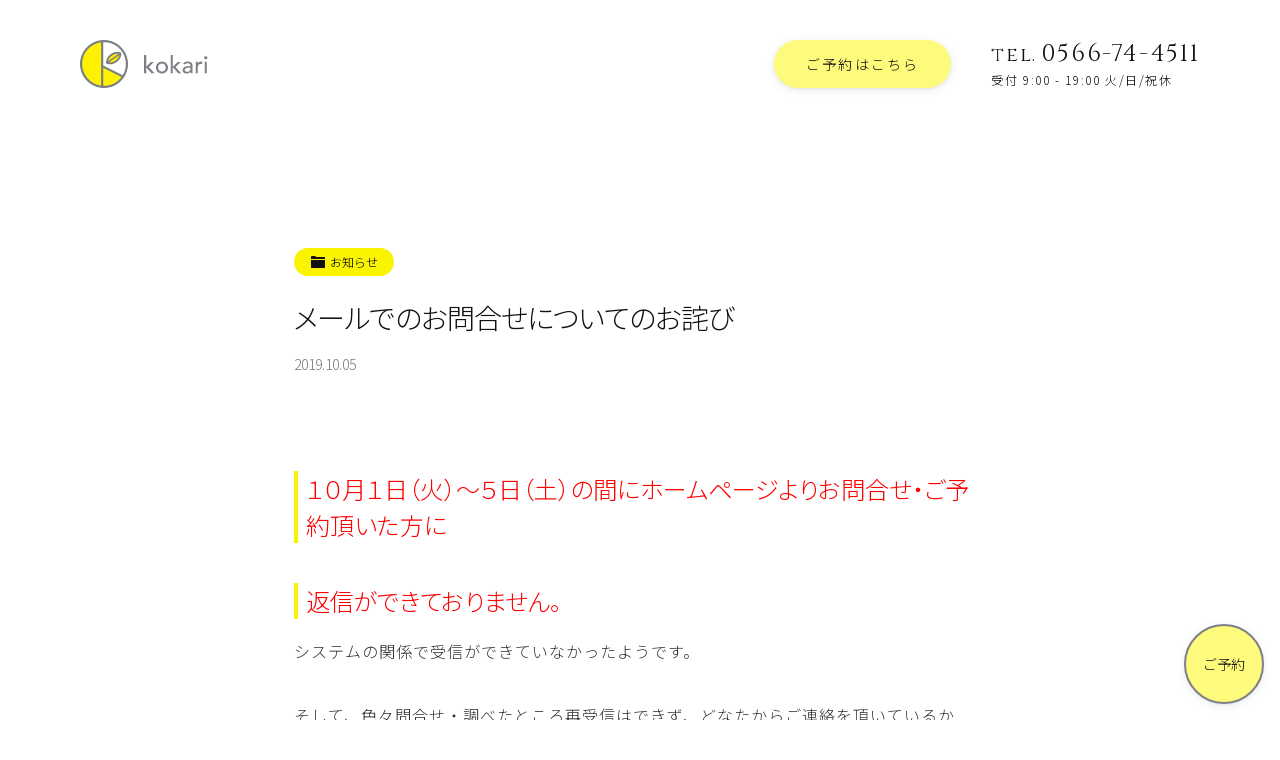

--- FILE ---
content_type: text/html; charset=UTF-8
request_url: https://kokari.net/%E3%83%A1%E3%83%BC%E3%83%AB%E3%81%A7%E3%81%AE%E3%81%8A%E5%95%8F%E5%90%88%E3%81%9B%E3%81%AB%E3%81%A4%E3%81%84%E3%81%A6%E3%81%AE%E3%81%8A%E8%A9%AB%E3%81%B3
body_size: 27988
content:
<!DOCTYPE html>
<html lang="ja" prefix="og: http://ogp.me/ns#">
<head>
<meta charset="UTF-8">
<title>メールでのお問合せについてのお詫び｜愛知県安城市の女性専用 鍼灸院(はりきゅう専門院)｜kokari</title>
<meta name="format-detection" content="telephone=no">
<meta name="viewport" content="width=device-width, initial-scale=1">
<meta http-equiv="X-UA-Compatible" content="IE=edge">
<meta name="keywords" content="安城市,鍼灸院,女性専用,不妊治療,鍼灸">
<link rel="dns-prefetch" href="//ajax.googleapis.com">
<link rel="dns-prefetch" href="//cdnjs.cloudflare.com">
<link rel="dns-prefetch" href="//fonts.gstatic.com">
<link rel="dns-prefetch" href="//fonts.googleapis.com">
<link rel="dns-prefetch" href="//www.google-analytics.com">
<link rel="stylesheet" href="https://fonts.googleapis.com/css?family=Noto+Sans+JP:300|Cinzel&display=swap&subset=japanese">
<link rel="alternate" href="https://kokari.net/%E3%83%A1%E3%83%BC%E3%83%AB%E3%81%A7%E3%81%AE%E3%81%8A%E5%95%8F%E5%90%88%E3%81%9B%E3%81%AB%E3%81%A4%E3%81%84%E3%81%A6%E3%81%AE%E3%81%8A%E8%A9%AB%E3%81%B3">
<link rel="canonical" href="https://kokari.net/%E3%83%A1%E3%83%BC%E3%83%AB%E3%81%A7%E3%81%AE%E3%81%8A%E5%95%8F%E5%90%88%E3%81%9B%E3%81%AB%E3%81%A4%E3%81%84%E3%81%A6%E3%81%AE%E3%81%8A%E8%A9%AB%E3%81%B3">
<link rel="stylesheet" href="https://kokari.net/wp/wp-content/themes/nm_kokari/css/style.css?300111">
<link rel="stylesheet" href="https://kokari.net/wp/wp-content/themes/nm_kokari/css/x-wp.css?300111">
<meta property="og:locale" content="ja_JP">
<meta property="og:site_name" content="kokari">
<meta property="og:title" content="メールでのお問合せについてのお詫び｜愛知県安城市の女性専用 鍼灸院(はりきゅう専門院)｜kokari">
<meta property="og:description" content="１０月１日（火）～５日（土）の間にホームページよりお問合せ・ご予約頂いた方に返信ができておりません。システムの関係で受信ができていなかったようです。そして、色々問合せ・調べたところ再受信はできず、どなたからご連絡を頂いているかこちらでは把握することができませんでした。もし、問合せをしてもこちらからご連絡のない場合、大変、大変お手数ではございますが、再度ホームページよりお問合せ・ご予約いただくか、お電話を頂きたくよろしくお願いいたします。&nbsp;&nbsp;&nbsp;&nbsp;こちらの不手際でお手数をおかけいたしますが、よろしくお願いいたします。">
<meta property="og:url" content="https://kokari.net/%E3%83%A1%E3%83%BC%E3%83%AB%E3%81%A7%E3%81%AE%E3%81%8A%E5%95%8F%E5%90%88%E3%81%9B%E3%81%AB%E3%81%A4%E3%81%84%E3%81%A6%E3%81%AE%E3%81%8A%E8%A9%AB%E3%81%B3">
<meta property="og:type" content="website">
<meta property="og:image" content="https://kokari.net/wp/wp-content/themes/nm_kokari/img-cover/ogp.jpg">
<meta name="apple-mobile-web-app-title" content="kokari">
<link rel="icon" href="https://kokari.net/wp/wp-content/themes/nm_kokari/img-cover/favicon.ico?300111">
<link rel="apple-touch-icon" size="192x192" href="https://kokari.net/wp/wp-content/themes/nm_kokari/img-cover/apple-touch-icon_192.png?300111">
<link rel="apple-touch-icon" href="https://kokari.net/wp/wp-content/themes/nm_kokari/img-cover/apple-touch-icon.png?300111">
<meta name="apple-mobile-web-app-capable" content="yes">
<meta name="apple-mobile-web-app-status-bar-style" content="black">
<link rel="apple-touch-icon-precomposed" href="https://kokari.net/wp/wp-content/themes/nm_kokari/img-cover/apple-touch-icon_192.png">
<link rel="manifest" href="https://kokari.net/wp/wp-content/themes/nm_kokari/manifest.json">
<script>
if ('serviceWorker' in navigator) {
  window.addEventListener('load', function() {
    navigator.serviceWorker.register('https://kokari.net/wp/wp-content/themes/nm_kokari/serviceWorker.js').then(function(registration) {
      console.log('serviceWorker registed.', registration.scope);
    }, function(err) {
      console.log('serviceWorker error.', err);
    });
  });
}
</script>
<script type="application/ld+json">
{
"@context" : "http://schema.org",
"@type" : "BreadcrumbList",
"itemListElement": [
{"@type": "ListItem", "position": 1, "item": { "@id": "https://kokari.net", "name": "kokari"}}
,{"@type": "ListItem", "position": 2, "item": { "@id": "https://kokari.net/category/news", "name": "お知らせ"}}
,{"@type": "ListItem", "position": 3, "item": { "@id": "https://kokari.net/%e3%83%a1%e3%83%bc%e3%83%ab%e3%81%a7%e3%81%ae%e3%81%8a%e5%95%8f%e5%90%88%e3%81%9b%e3%81%ab%e3%81%a4%e3%81%84%e3%81%a6%e3%81%ae%e3%81%8a%e8%a9%ab%e3%81%b3", "name": "メールでのお問合せについてのお詫び"}}
]
}
</script>

<!-- <link href="https://fonts.googleapis.com/css?family=Noto+Sans+JP:400,700|Rubik:400,700&display=swap" rel="stylesheet"> -->
<script>
// --------------------
// iscroll-touch-and-mouse.1.0.0.min.js
// --------------------
!function(t,i,s){function e(){return navigator.msPointerEnabled?!1:null===t.ontouchstart?!0:null===t.onmousedown?!1:void 0}function o(s,e){this.wrapper="string"==typeof s?i.querySelector(s):s,this.scroller=this.wrapper.children[0],this.scrollerStyle=this.scroller.style,h===!0?this.options={resizeScrollbars:!0,mouseWheelSpeed:20,snapThreshold:.334,disablePointer:!1,disableTouch:!1,disableMouse:!1,startX:0,startY:0,scrollY:!0,directionLockThreshold:5,momentum:!0,bounce:!0,bounceTime:600,bounceEasing:"",preventDefault:!0,preventDefaultException:{tagName:/^(INPUT|TEXTAREA|BUTTON|SELECT)$/},HWCompositing:!0,useTransition:!0,useTransform:!0,bindToWrapper:"undefined"==typeof t.onmousedown}:this.options={resizeScrollbars:!0,mouseWheelSpeed:20,snapThreshold:.334,disablePointer:!l.hasPointer,disableTouch:l.hasPointer||!l.hasTouch,disableMouse:l.hasPointer||l.hasTouch,startX:0,startY:0,scrollY:!0,directionLockThreshold:5,momentum:!0,bounce:!0,bounceTime:600,bounceEasing:"",preventDefault:!0,preventDefaultException:{tagName:/^(INPUT|TEXTAREA|BUTTON|SELECT)$/},HWCompositing:!0,useTransition:!0,useTransform:!0,bindToWrapper:"undefined"==typeof t.onmousedown};for(var o in e)this.options[o]=e[o];this.translateZ=this.options.HWCompositing&&l.hasPerspective?" translateZ(0)":"",this.options.useTransition=l.hasTransition&&this.options.useTransition,this.options.useTransform=l.hasTransform&&this.options.useTransform,this.options.eventPassthrough=this.options.eventPassthrough===!0?"vertical":this.options.eventPassthrough,this.options.preventDefault=!this.options.eventPassthrough&&this.options.preventDefault,this.options.scrollY="vertical"==this.options.eventPassthrough?!1:this.options.scrollY,this.options.scrollX="horizontal"==this.options.eventPassthrough?!1:this.options.scrollX,this.options.freeScroll=this.options.freeScroll&&!this.options.eventPassthrough,this.options.directionLockThreshold=this.options.eventPassthrough?0:this.options.directionLockThreshold,this.options.bounceEasing="string"==typeof this.options.bounceEasing?l.ease[this.options.bounceEasing]||l.ease.circular:this.options.bounceEasing,this.options.resizePolling=void 0===this.options.resizePolling?60:this.options.resizePolling,this.options.tap===!0&&(this.options.tap="tap"),this.options.useTransition||this.options.useTransform||/relative|absolute/i.test(this.scrollerStyle.position)||(this.scrollerStyle.position="relative"),"scale"==this.options.shrinkScrollbars&&(this.options.useTransition=!1),this.options.invertWheelDirection=this.options.invertWheelDirection?-1:1,this.x=0,this.y=0,this.directionX=0,this.directionY=0,this._events={},this._init(),this.refresh(),this.scrollTo(this.options.startX,this.options.startY),this.enable()}function n(t,s,e){var o=i.createElement("div"),n=i.createElement("div");return e===!0&&(o.style.cssText="position:absolute;z-index:9999",n.style.cssText="-webkit-box-sizing:border-box;-moz-box-sizing:border-box;box-sizing:border-box;position:absolute;background:rgba(0,0,0,0.5);border:1px solid rgba(255,255,255,0.9);border-radius:3px"),n.className="iScrollIndicator","h"==t?(e===!0&&(o.style.cssText+=";height:7px;left:2px;right:2px;bottom:0",n.style.height="100%"),o.className="iScrollHorizontalScrollbar"):(e===!0&&(o.style.cssText+=";width:7px;bottom:2px;top:2px;right:1px",n.style.width="100%"),o.className="iScrollVerticalScrollbar"),o.style.cssText+=";overflow:hidden",s||(o.style.pointerEvents="none"),o.appendChild(n),o}function r(s,e){this.wrapper="string"==typeof e.el?i.querySelector(e.el):e.el,this.wrapperStyle=this.wrapper.style,this.indicator=this.wrapper.children[0],this.indicatorStyle=this.indicator.style,this.scroller=s,this.options={listenX:!0,listenY:!0,interactive:!1,resize:!0,defaultScrollbars:!1,shrink:!1,fade:!1,speedRatioX:0,speedRatioY:0};for(var o in e)this.options[o]=e[o];if(this.sizeRatioX=1,this.sizeRatioY=1,this.maxPosX=0,this.maxPosY=0,this.options.interactive&&(this.options.disableTouch||(l.addEvent(this.indicator,"touchstart",this),l.addEvent(t,"touchend",this)),this.options.disablePointer||(l.addEvent(this.indicator,l.prefixPointerEvent("pointerdown"),this),l.addEvent(t,l.prefixPointerEvent("pointerup"),this)),this.options.disableMouse||(l.addEvent(this.indicator,"mousedown",this),l.addEvent(t,"mouseup",this))),this.options.fade){this.wrapperStyle[l.style.transform]=this.scroller.translateZ;var n=l.style.transitionDuration;if(!n)return;this.wrapperStyle[n]=l.isBadAndroid?"0.0001ms":"0ms";var r=this;l.isBadAndroid&&a(function(){"0.0001ms"===r.wrapperStyle[n]&&(r.wrapperStyle[n]="0s")}),this.wrapperStyle.opacity="0"}}var h=e(),a=t.requestAnimationFrame||t.webkitRequestAnimationFrame||t.mozRequestAnimationFrame||t.oRequestAnimationFrame||t.msRequestAnimationFrame||function(i){t.setTimeout(i,1e3/60)},l=function(){function e(t){return r===!1?!1:""===r?t:r+t.charAt(0).toUpperCase()+t.substr(1)}var o={},n=i.createElement("div").style,r=function(){for(var t,i=["t","webkitT","MozT","msT","OT"],s=0,e=i.length;e>s;s++)if(t=i[s]+"ransform",t in n)return i[s].substr(0,i[s].length-1);return!1}();o.getTime=Date.now||function(){return(new Date).getTime()},o.extend=function(t,i){for(var s in i)t[s]=i[s]},h===!0?o.addEvent=function(t,i,s){t.addEventListener(i,s,{passive:!1})}:o.addEvent=function(t,i,s,e){t.addEventListener(i,s,!!e)},o.removeEvent=function(t,i,s,e){t.removeEventListener(i,s,!!e)},o.prefixPointerEvent=function(i){return t.MSPointerEvent?"MSPointer"+i.charAt(7).toUpperCase()+i.substr(8):i},o.momentum=function(t,i,e,o,n,r){var h,a,l=t-i,c=s.abs(l)/e;return r=void 0===r?6e-4:r,h=t+c*c/(2*r)*(0>l?-1:1),a=c/r,o>h?(h=n?o-n/2.5*(c/8):o,l=s.abs(h-t),a=l/c):h>0&&(h=n?n/2.5*(c/8):0,l=s.abs(t)+h,a=l/c),{destination:s.round(h),duration:a}};var a=e("transform");return o.extend(o,{hasTransform:a!==!1,hasPerspective:e("perspective")in n,hasTouch:"ontouchstart"in t,hasPointer:!(!t.PointerEvent&&!t.MSPointerEvent),hasTransition:e("transition")in n}),o.isBadAndroid=function(){var i=t.navigator.appVersion;if(/Android/.test(i)&&!/Chrome\/\d/.test(i)){var s=i.match(/Safari\/(\d+.\d)/);return s&&"object"==typeof s&&s.length>=2?parseFloat(s[1])<535.19:!0}return!1}(),o.extend(o.style={},{transform:a,transitionTimingFunction:e("transitionTimingFunction"),transitionDuration:e("transitionDuration"),transitionDelay:e("transitionDelay"),transformOrigin:e("transformOrigin"),touchAction:e("touchAction")}),o.hasClass=function(t,i){var s=new RegExp("(^|\\s)"+i+"(\\s|$)");return s.test(t.className)},o.addClass=function(t,i){if(!o.hasClass(t,i)){var s=t.className.split(" ");s.push(i),t.className=s.join(" ")}},o.removeClass=function(t,i){if(o.hasClass(t,i)){var s=new RegExp("(^|\\s)"+i+"(\\s|$)","g");t.className=t.className.replace(s," ")}},o.offset=function(t){for(var i=-t.offsetLeft,s=-t.offsetTop;t=t.offsetParent;)i-=t.offsetLeft,s-=t.offsetTop;return{left:i,top:s}},o.preventDefaultException=function(t,i){for(var s in i)if(i[s].test(t[s]))return!0;return!1},h===!0?o.extend(o.eventType={},{touchstart:1,touchmove:1,touchend:1,mousedown:2,mousemove:2,mouseup:2,pointerdown:1,pointermove:1,pointerup:1,MSPointerDown:3,MSPointerMove:3,MSPointerUp:3}):o.extend(o.eventType={},{touchstart:1,touchmove:1,touchend:1,mousedown:2,mousemove:2,mouseup:2,pointerdown:3,pointermove:3,pointerup:3,MSPointerDown:3,MSPointerMove:3,MSPointerUp:3}),o.extend(o.ease={},{quadratic:{style:"cubic-bezier(0.25, 0.46, 0.45, 0.94)",fn:function(t){return t*(2-t)}},circular:{style:"cubic-bezier(0.1, 0.57, 0.1, 1)",fn:function(t){return s.sqrt(1- --t*t)}},back:{style:"cubic-bezier(0.175, 0.885, 0.32, 1.275)",fn:function(t){var i=4;return(t-=1)*t*((i+1)*t+i)+1}},bounce:{style:"",fn:function(t){return(t/=1)<1/2.75?7.5625*t*t:2/2.75>t?7.5625*(t-=1.5/2.75)*t+.75:2.5/2.75>t?7.5625*(t-=2.25/2.75)*t+.9375:7.5625*(t-=2.625/2.75)*t+.984375}},elastic:{style:"",fn:function(t){var i=.22,e=.4;return 0===t?0:1==t?1:e*s.pow(2,-10*t)*s.sin((t-i/4)*(2*s.PI)/i)+1}}}),o.tap=function(t,s){var e=i.createEvent("Event");e.initEvent(s,!0,!0),e.pageX=t.pageX,e.pageY=t.pageY,t.target.dispatchEvent(e)},o.click=function(s){var e,o=s.target;/(SELECT|INPUT|TEXTAREA)/i.test(o.tagName)||(e=i.createEvent(t.MouseEvent?"MouseEvents":"Event"),e.initEvent("click",!0,!0),e.view=s.view||t,e.detail=1,e.screenX=o.screenX||0,e.screenY=o.screenY||0,e.clientX=o.clientX||0,e.clientY=o.clientY||0,e.ctrlKey=!!s.ctrlKey,e.altKey=!!s.altKey,e.shiftKey=!!s.shiftKey,e.metaKey=!!s.metaKey,e.button=0,e.relatedTarget=null,e._constructed=!0,o.dispatchEvent(e))},o.getTouchAction=function(t,i){var s="none";return"vertical"===t?s="pan-y":"horizontal"===t&&(s="pan-x"),i&&"none"!=s&&(s+=" pinch-zoom"),s},o.getRect=function(t){if(t instanceof SVGElement){var i=t.getBoundingClientRect();return{top:i.top,left:i.left,width:i.width,height:i.height}}return{top:t.offsetTop,left:t.offsetLeft,width:t.offsetWidth,height:t.offsetHeight}},o}();o.prototype={version:"5.2.0-snapshot",_init:function(){this._initEvents(),(this.options.scrollbars||this.options.indicators)&&this._initIndicators(),this.options.mouseWheel&&this._initWheel(),this.options.snap&&this._initSnap(),this.options.keyBindings&&this._initKeys()},destroy:function(){this._initEvents(!0),clearTimeout(this.resizeTimeout),this.resizeTimeout=null,this._execEvent("destroy")},_transitionEnd:function(t){t.target==this.scroller&&this.isInTransition&&(this._transitionTime(),this.resetPosition(this.options.bounceTime)||(this.isInTransition=!1,this._execEvent("scrollEnd")))},_start:function(t){if(1!=l.eventType[t.type]){var i;if(i=t.which?t.button:t.button<2?0:4==t.button?1:2,0!==i)return}if(this.enabled&&(!this.initiated||l.eventType[t.type]===this.initiated)){!this.options.preventDefault||l.isBadAndroid||l.preventDefaultException(t.target,this.options.preventDefaultException)||h===!0||t.preventDefault();var e,o=t.touches?t.touches[0]:t;this.initiated=l.eventType[t.type],this.moved=!1,this.distX=0,this.distY=0,this.directionX=0,this.directionY=0,this.directionLocked=0,this.startTime=l.getTime(),this.options.useTransition&&this.isInTransition?(this._transitionTime(),this.isInTransition=!1,e=this.getComputedPosition(),this._translate(s.round(e.x),s.round(e.y)),this._execEvent("scrollEnd")):!this.options.useTransition&&this.isAnimating&&(this.isAnimating=!1,this._execEvent("scrollEnd")),this.startX=this.x,this.startY=this.y,this.absStartX=this.x,this.absStartY=this.y,this.pointX=o.pageX,this.pointY=o.pageY,this._execEvent("beforeScrollStart")}},_move:function(t){if(this.enabled&&l.eventType[t.type]===this.initiated){this.options.preventDefault&&t.preventDefault();var i,e,o,n,r=t.touches?t.touches[0]:t,h=r.pageX-this.pointX,a=r.pageY-this.pointY,c=l.getTime();if(this.pointX=r.pageX,this.pointY=r.pageY,this.distX+=h,this.distY+=a,o=s.abs(this.distX),n=s.abs(this.distY),!(c-this.endTime>300&&10>o&&10>n)){if(this.directionLocked||this.options.freeScroll||(o>n+this.options.directionLockThreshold?this.directionLocked="h":n>=o+this.options.directionLockThreshold?this.directionLocked="v":this.directionLocked="n"),"h"==this.directionLocked){if("vertical"==this.options.eventPassthrough)t.preventDefault();else if("horizontal"==this.options.eventPassthrough)return void(this.initiated=!1);a=0}else if("v"==this.directionLocked){if("horizontal"==this.options.eventPassthrough)t.preventDefault();else if("vertical"==this.options.eventPassthrough)return void(this.initiated=!1);h=0}h=this.hasHorizontalScroll?h:0,a=this.hasVerticalScroll?a:0,i=this.x+h,e=this.y+a,(i>0||i<this.maxScrollX)&&(i=this.options.bounce?this.x+h/3:i>0?0:this.maxScrollX),(e>0||e<this.maxScrollY)&&(e=this.options.bounce?this.y+a/3:e>0?0:this.maxScrollY),this.directionX=h>0?-1:0>h?1:0,this.directionY=a>0?-1:0>a?1:0,this.moved||this._execEvent("scrollStart"),this.moved=!0,this._translate(i,e),c-this.startTime>300&&(this.startTime=c,this.startX=this.x,this.startY=this.y)}}},_end:function(t){if(this.enabled&&l.eventType[t.type]===this.initiated){this.options.preventDefault&&!l.preventDefaultException(t.target,this.options.preventDefaultException)&&t.preventDefault();var i,e,o=(t.changedTouches?t.changedTouches[0]:t,l.getTime()-this.startTime),n=s.round(this.x),r=s.round(this.y),h=s.abs(n-this.startX),a=s.abs(r-this.startY),c=0,p="";if(this.isInTransition=0,this.initiated=0,this.endTime=l.getTime(),!this.resetPosition(this.options.bounceTime)){if(this.scrollTo(n,r),!this.moved)return this.options.tap&&l.tap(t,this.options.tap),this.options.click&&l.click(t),void this._execEvent("scrollCancel");if(this._events.flick&&200>o&&100>h&&100>a)return void this._execEvent("flick");if(this.options.momentum&&300>o&&(i=this.hasHorizontalScroll?l.momentum(this.x,this.startX,o,this.maxScrollX,this.options.bounce?this.wrapperWidth:0,this.options.deceleration):{destination:n,duration:0},e=this.hasVerticalScroll?l.momentum(this.y,this.startY,o,this.maxScrollY,this.options.bounce?this.wrapperHeight:0,this.options.deceleration):{destination:r,duration:0},n=i.destination,r=e.destination,c=s.max(i.duration,e.duration),this.isInTransition=1),this.options.snap){var d=this._nearestSnap(n,r);this.currentPage=d,c=this.options.snapSpeed||s.max(s.max(s.min(s.abs(n-d.x),1e3),s.min(s.abs(r-d.y),1e3)),300),n=d.x,r=d.y,this.directionX=0,this.directionY=0,p=this.options.bounceEasing}return n!=this.x||r!=this.y?((n>0||n<this.maxScrollX||r>0||r<this.maxScrollY)&&(p=l.ease.quadratic),void this.scrollTo(n,r,c,p)):void this._execEvent("scrollEnd")}}},_resize:function(){var t=this;clearTimeout(this.resizeTimeout),this.resizeTimeout=setTimeout(function(){t.refresh()},this.options.resizePolling)},resetPosition:function(t){var i=this.x,s=this.y;return t=t||0,!this.hasHorizontalScroll||this.x>0?i=0:this.x<this.maxScrollX&&(i=this.maxScrollX),!this.hasVerticalScroll||this.y>0?s=0:this.y<this.maxScrollY&&(s=this.maxScrollY),i==this.x&&s==this.y?!1:(this.scrollTo(i,s,t,this.options.bounceEasing),!0)},disable:function(){this.enabled=!1},enable:function(){this.enabled=!0},refresh:function(){l.getRect(this.wrapper),this.wrapperWidth=this.wrapper.clientWidth,this.wrapperHeight=this.wrapper.clientHeight;var t=l.getRect(this.scroller);this.scrollerWidth=t.width,this.scrollerHeight=t.height,this.maxScrollX=this.wrapperWidth-this.scrollerWidth,this.maxScrollY=this.wrapperHeight-this.scrollerHeight,this.hasHorizontalScroll=this.options.scrollX&&this.maxScrollX<0,this.hasVerticalScroll=this.options.scrollY&&this.maxScrollY<0,this.hasHorizontalScroll||(this.maxScrollX=0,this.scrollerWidth=this.wrapperWidth),this.hasVerticalScroll||(this.maxScrollY=0,this.scrollerHeight=this.wrapperHeight),this.endTime=0,this.directionX=0,this.directionY=0,l.hasPointer&&!this.options.disablePointer&&(this.wrapper.style[l.style.touchAction]=l.getTouchAction(this.options.eventPassthrough,!0),this.wrapper.style[l.style.touchAction]||(this.wrapper.style[l.style.touchAction]=l.getTouchAction(this.options.eventPassthrough,!1))),this.wrapperOffset=l.offset(this.wrapper),this._execEvent("refresh"),this.resetPosition()},on:function(t,i){this._events[t]||(this._events[t]=[]),this._events[t].push(i)},off:function(t,i){if(this._events[t]){var s=this._events[t].indexOf(i);s>-1&&this._events[t].splice(s,1)}},_execEvent:function(t){if(this._events[t]){var i=0,s=this._events[t].length;if(s)for(;s>i;i++)this._events[t][i].apply(this,[].slice.call(arguments,1))}},scrollBy:function(t,i,s,e){t=this.x+t,i=this.y+i,s=s||0,this.scrollTo(t,i,s,e)},scrollTo:function(t,i,s,e){e=e||l.ease.circular,this.isInTransition=this.options.useTransition&&s>0;var o=this.options.useTransition&&e.style;!s||o?(o&&(this._transitionTimingFunction(e.style),this._transitionTime(s)),this._translate(t,i)):this._animate(t,i,s,e.fn)},scrollToElement:function(t,i,e,o,n){if(t=t.nodeType?t:this.scroller.querySelector(t)){var r=l.offset(t);r.left-=this.wrapperOffset.left,r.top-=this.wrapperOffset.top;var h=l.getRect(t),a=l.getRect(this.wrapper);e===!0&&(e=s.round(h.width/2-a.width/2)),o===!0&&(o=s.round(h.height/2-a.height/2)),r.left-=e||0,r.top-=o||0,r.left=r.left>0?0:r.left<this.maxScrollX?this.maxScrollX:r.left,r.top=r.top>0?0:r.top<this.maxScrollY?this.maxScrollY:r.top,i=void 0===i||null===i||"auto"===i?s.max(s.abs(this.x-r.left),s.abs(this.y-r.top)):i,this.scrollTo(r.left,r.top,i,n)}},_transitionTime:function(t){if(this.options.useTransition){t=t||0;var i=l.style.transitionDuration;if(i){if(this.scrollerStyle[i]=t+"ms",!t&&l.isBadAndroid){this.scrollerStyle[i]="0.0001ms";var s=this;a(function(){"0.0001ms"===s.scrollerStyle[i]&&(s.scrollerStyle[i]="0s")})}if(this.indicators)for(var e=this.indicators.length;e--;)this.indicators[e].transitionTime(t)}}},_transitionTimingFunction:function(t){if(this.scrollerStyle[l.style.transitionTimingFunction]=t,this.indicators)for(var i=this.indicators.length;i--;)this.indicators[i].transitionTimingFunction(t)},_translate:function(t,i){if(this.options.useTransform?this.scrollerStyle[l.style.transform]="translate("+t+"px,"+i+"px)"+this.translateZ:(t=s.round(t),i=s.round(i),this.scrollerStyle.left=t+"px",this.scrollerStyle.top=i+"px"),this.x=t,this.y=i,this.indicators)for(var e=this.indicators.length;e--;)this.indicators[e].updatePosition()},_initEvents:function(i){var s=i?l.removeEvent:l.addEvent,e=this.options.bindToWrapper?this.wrapper:t;s(t,"orientationchange",this),s(t,"resize",this),this.options.click&&s(this.wrapper,"click",this,!0),this.options.disableMouse||(s(this.wrapper,"mousedown",this),s(e,"mousemove",this),s(e,"mousecancel",this),s(e,"mouseup",this)),l.hasPointer&&!this.options.disablePointer&&(s(this.wrapper,l.prefixPointerEvent("pointerdown"),this),s(e,l.prefixPointerEvent("pointermove"),this),s(e,l.prefixPointerEvent("pointercancel"),this),s(e,l.prefixPointerEvent("pointerup"),this)),l.hasTouch&&!this.options.disableTouch&&(s(this.wrapper,"touchstart",this),s(e,"touchmove",this),s(e,"touchcancel",this),s(e,"touchend",this)),s(this.scroller,"transitionend",this),s(this.scroller,"webkitTransitionEnd",this),s(this.scroller,"oTransitionEnd",this),s(this.scroller,"MSTransitionEnd",this)},getComputedPosition:function(){var i,s,e=t.getComputedStyle(this.scroller,null);return this.options.useTransform?(e=e[l.style.transform].split(")")[0].split(", "),i=+(e[12]||e[4]),s=+(e[13]||e[5])):(i=+e.left.replace(/[^-\d.]/g,""),s=+e.top.replace(/[^-\d.]/g,"")),{x:i,y:s}},_initIndicators:function(){function t(t){if(h.indicators)for(var i=h.indicators.length;i--;)t.call(h.indicators[i])}var i,s=this.options.interactiveScrollbars,e="string"!=typeof this.options.scrollbars,o=[],h=this;this.indicators=[],this.options.scrollbars&&(this.options.scrollY&&(i={el:n("v",s,this.options.scrollbars),interactive:s,defaultScrollbars:!0,customStyle:e,resize:this.options.resizeScrollbars,shrink:this.options.shrinkScrollbars,fade:this.options.fadeScrollbars,listenX:!1},this.wrapper.appendChild(i.el),o.push(i)),this.options.scrollX&&(i={el:n("h",s,this.options.scrollbars),interactive:s,defaultScrollbars:!0,customStyle:e,resize:this.options.resizeScrollbars,shrink:this.options.shrinkScrollbars,fade:this.options.fadeScrollbars,listenY:!1},this.wrapper.appendChild(i.el),o.push(i))),this.options.indicators&&(o=o.concat(this.options.indicators));for(var a=o.length;a--;)this.indicators.push(new r(this,o[a]));this.options.fadeScrollbars&&(this.on("scrollEnd",function(){t(function(){this.fade()})}),this.on("scrollCancel",function(){t(function(){this.fade()})}),this.on("scrollStart",function(){t(function(){this.fade(1)})}),this.on("beforeScrollStart",function(){t(function(){this.fade(1,!0)})})),this.on("refresh",function(){t(function(){this.refresh()})}),this.on("destroy",function(){t(function(){this.destroy()}),delete this.indicators})},_initWheel:function(){l.addEvent(this.wrapper,"wheel",this),l.addEvent(this.wrapper,"mousewheel",this),l.addEvent(this.wrapper,"DOMMouseScroll",this),this.on("destroy",function(){clearTimeout(this.wheelTimeout),this.wheelTimeout=null,l.removeEvent(this.wrapper,"wheel",this),l.removeEvent(this.wrapper,"mousewheel",this),l.removeEvent(this.wrapper,"DOMMouseScroll",this)})},_wheel:function(t){if(this.enabled){t.preventDefault();var i,e,o,n,r=this;if(void 0===this.wheelTimeout&&r._execEvent("scrollStart"),clearTimeout(this.wheelTimeout),this.wheelTimeout=setTimeout(function(){r.options.snap||r._execEvent("scrollEnd"),r.wheelTimeout=void 0},400),"deltaX"in t)1===t.deltaMode?(i=-t.deltaX*this.options.mouseWheelSpeed,e=-t.deltaY*this.options.mouseWheelSpeed):(i=-t.deltaX,e=-t.deltaY);else if("wheelDeltaX"in t)i=t.wheelDeltaX/120*this.options.mouseWheelSpeed,e=t.wheelDeltaY/120*this.options.mouseWheelSpeed;else if("wheelDelta"in t)i=e=t.wheelDelta/120*this.options.mouseWheelSpeed;else{if(!("detail"in t))return;i=e=-t.detail/3*this.options.mouseWheelSpeed}if(i*=this.options.invertWheelDirection,e*=this.options.invertWheelDirection,this.hasVerticalScroll||(i=e,e=0),this.options.snap)return o=this.currentPage.pageX,n=this.currentPage.pageY,i>0?o--:0>i&&o++,e>0?n--:0>e&&n++,void this.goToPage(o,n);o=this.x+s.round(this.hasHorizontalScroll?i:0),n=this.y+s.round(this.hasVerticalScroll?e:0),this.directionX=i>0?-1:0>i?1:0,this.directionY=e>0?-1:0>e?1:0,o>0?o=0:o<this.maxScrollX&&(o=this.maxScrollX),n>0?n=0:n<this.maxScrollY&&(n=this.maxScrollY),this.scrollTo(o,n,0)}},_initSnap:function(){this.currentPage={},"string"==typeof this.options.snap&&(this.options.snap=this.scroller.querySelectorAll(this.options.snap)),this.on("refresh",function(){var t,i,e,o,n,r,h,a=0,c=0,p=0,d=this.options.snapStepX||this.wrapperWidth,u=this.options.snapStepY||this.wrapperHeight;if(this.pages=[],this.wrapperWidth&&this.wrapperHeight&&this.scrollerWidth&&this.scrollerHeight){if(this.options.snap===!0)for(e=s.round(d/2),o=s.round(u/2);p>-this.scrollerWidth;){for(this.pages[a]=[],t=0,n=0;n>-this.scrollerHeight;)this.pages[a][t]={x:s.max(p,this.maxScrollX),y:s.max(n,this.maxScrollY),width:d,height:u,cx:p-e,cy:n-o},n-=u,t++;p-=d,a++}else for(r=this.options.snap,t=r.length,i=-1;t>a;a++)h=l.getRect(r[a]),(0===a||h.left<=l.getRect(r[a-1]).left)&&(c=0,i++),this.pages[c]||(this.pages[c]=[]),p=s.max(-h.left,this.maxScrollX),n=s.max(-h.top,this.maxScrollY),e=p-s.round(h.width/2),o=n-s.round(h.height/2),this.pages[c][i]={x:p,y:n,width:h.width,height:h.height,cx:e,cy:o},p>this.maxScrollX&&c++;this.goToPage(this.currentPage.pageX||0,this.currentPage.pageY||0,0),this.options.snapThreshold%1===0?(this.snapThresholdX=this.options.snapThreshold,this.snapThresholdY=this.options.snapThreshold):(this.snapThresholdX=s.round(this.pages[this.currentPage.pageX][this.currentPage.pageY].width*this.options.snapThreshold),this.snapThresholdY=s.round(this.pages[this.currentPage.pageX][this.currentPage.pageY].height*this.options.snapThreshold))}}),this.on("flick",function(){var t=this.options.snapSpeed||s.max(s.max(s.min(s.abs(this.x-this.startX),1e3),s.min(s.abs(this.y-this.startY),1e3)),300);this.goToPage(this.currentPage.pageX+this.directionX,this.currentPage.pageY+this.directionY,t)})},_nearestSnap:function(t,i){if(!this.pages.length)return{x:0,y:0,pageX:0,pageY:0};var e=0,o=this.pages.length,n=0;if(s.abs(t-this.absStartX)<this.snapThresholdX&&s.abs(i-this.absStartY)<this.snapThresholdY)return this.currentPage;for(t>0?t=0:t<this.maxScrollX&&(t=this.maxScrollX),i>0?i=0:i<this.maxScrollY&&(i=this.maxScrollY);o>e;e++)if(t>=this.pages[e][0].cx){t=this.pages[e][0].x;break}for(o=this.pages[e].length;o>n;n++)if(i>=this.pages[0][n].cy){i=this.pages[0][n].y;break}return e==this.currentPage.pageX&&(e+=this.directionX,0>e?e=0:e>=this.pages.length&&(e=this.pages.length-1),t=this.pages[e][0].x),n==this.currentPage.pageY&&(n+=this.directionY,0>n?n=0:n>=this.pages[0].length&&(n=this.pages[0].length-1),i=this.pages[0][n].y),{x:t,y:i,pageX:e,pageY:n}},goToPage:function(t,i,e,o){o=o||this.options.bounceEasing,t>=this.pages.length?t=this.pages.length-1:0>t&&(t=0),i>=this.pages[t].length?i=this.pages[t].length-1:0>i&&(i=0);var n=this.pages[t][i].x,r=this.pages[t][i].y;e=void 0===e?this.options.snapSpeed||s.max(s.max(s.min(s.abs(n-this.x),1e3),s.min(s.abs(r-this.y),1e3)),300):e,this.currentPage={x:n,y:r,pageX:t,pageY:i},this.scrollTo(n,r,e,o)},next:function(t,i){var s=this.currentPage.pageX,e=this.currentPage.pageY;s++,s>=this.pages.length&&this.hasVerticalScroll&&(s=0,e++),this.goToPage(s,e,t,i)},prev:function(t,i){var s=this.currentPage.pageX,e=this.currentPage.pageY;s--,0>s&&this.hasVerticalScroll&&(s=0,e--),this.goToPage(s,e,t,i)},_initKeys:function(){var i,s={pageUp:33,pageDown:34,end:35,home:36,left:37,up:38,right:39,down:40};if("object"==typeof this.options.keyBindings)for(i in this.options.keyBindings)"string"==typeof this.options.keyBindings[i]&&(this.options.keyBindings[i]=this.options.keyBindings[i].toUpperCase().charCodeAt(0));else this.options.keyBindings={};for(i in s)this.options.keyBindings[i]=this.options.keyBindings[i]||s[i];l.addEvent(t,"keydown",this),this.on("destroy",function(){l.removeEvent(t,"keydown",this)})},_key:function(t){if(this.enabled){var i,e=this.options.snap,o=e?this.currentPage.pageX:this.x,n=e?this.currentPage.pageY:this.y,r=l.getTime(),h=this.keyTime||0,a=.25;switch(this.options.useTransition&&this.isInTransition&&(i=this.getComputedPosition(),this._translate(s.round(i.x),s.round(i.y)),this.isInTransition=!1),this.keyAcceleration=200>r-h?s.min(this.keyAcceleration+a,50):0,t.keyCode){case this.options.keyBindings.pageUp:this.hasHorizontalScroll&&!this.hasVerticalScroll?o+=e?1:this.wrapperWidth:n+=e?1:this.wrapperHeight;break;case this.options.keyBindings.pageDown:this.hasHorizontalScroll&&!this.hasVerticalScroll?o-=e?1:this.wrapperWidth:n-=e?1:this.wrapperHeight;break;case this.options.keyBindings.end:o=e?this.pages.length-1:this.maxScrollX,n=e?this.pages[0].length-1:this.maxScrollY;break;case this.options.keyBindings.home:o=0,n=0;break;case this.options.keyBindings.left:o+=e?-1:5+this.keyAcceleration>>0;break;case this.options.keyBindings.up:n+=e?1:5+this.keyAcceleration>>0;break;case this.options.keyBindings.right:o-=e?-1:5+this.keyAcceleration>>0;break;case this.options.keyBindings.down:n-=e?1:5+this.keyAcceleration>>0;break;default:return}if(e)return void this.goToPage(o,n);o>0?(o=0,this.keyAcceleration=0):o<this.maxScrollX&&(o=this.maxScrollX,this.keyAcceleration=0),n>0?(n=0,this.keyAcceleration=0):n<this.maxScrollY&&(n=this.maxScrollY,this.keyAcceleration=0),this.scrollTo(o,n,0),this.keyTime=r}},_animate:function(t,i,s,e){function o(){var d,u,m,f=l.getTime();return f>=p?(n.isAnimating=!1,n._translate(t,i),void(n.resetPosition(n.options.bounceTime)||n._execEvent("scrollEnd"))):(f=(f-c)/s,m=e(f),d=(t-r)*m+r,u=(i-h)*m+h,n._translate(d,u),void(n.isAnimating&&a(o)))}var n=this,r=this.x,h=this.y,c=l.getTime(),p=c+s;this.isAnimating=!0,o()},handleEvent:function(t){switch(t.type){case"touchstart":case"pointerdown":case"MSPointerDown":case"mousedown":this._start(t);break;case"touchmove":case"pointermove":case"MSPointerMove":case"mousemove":this._move(t);break;case"touchend":case"pointerup":case"MSPointerUp":case"mouseup":case"touchcancel":case"pointercancel":case"MSPointerCancel":case"mousecancel":this._end(t);break;case"orientationchange":case"resize":this._resize();break;case"transitionend":case"webkitTransitionEnd":case"oTransitionEnd":case"MSTransitionEnd":this._transitionEnd(t);break;case"wheel":case"DOMMouseScroll":case"mousewheel":this._wheel(t);break;case"keydown":this._key(t);break;case"click":this.enabled&&!t._constructed&&(t.preventDefault(),t.stopPropagation())}}},r.prototype={handleEvent:function(t){switch(t.type){case"touchstart":case"pointerdown":case"MSPointerDown":case"mousedown":this._start(t);break;case"touchmove":case"pointermove":case"MSPointerMove":case"mousemove":this._move(t);break;case"touchend":case"pointerup":case"MSPointerUp":case"mouseup":case"touchcancel":case"pointercancel":case"MSPointerCancel":case"mousecancel":this._end(t)}},destroy:function(){this.options.fadeScrollbars&&(clearTimeout(this.fadeTimeout),this.fadeTimeout=null),this.options.interactive&&(l.removeEvent(this.indicator,"touchstart",this),l.removeEvent(this.indicator,l.prefixPointerEvent("pointerdown"),this),l.removeEvent(this.indicator,"mousedown",this),l.removeEvent(t,"touchmove",this),l.removeEvent(t,l.prefixPointerEvent("pointermove"),this),l.removeEvent(t,"mousemove",this),l.removeEvent(t,"touchend",this),l.removeEvent(t,l.prefixPointerEvent("pointerup"),this),l.removeEvent(t,"mouseup",this)),this.options.defaultScrollbars&&this.wrapper.parentNode&&this.wrapper.parentNode.removeChild(this.wrapper)},_start:function(i){var s=i.touches?i.touches[0]:i;i.preventDefault(),i.stopPropagation(),this.transitionTime(),this.initiated=!0,this.moved=!1,this.lastPointX=s.pageX,this.lastPointY=s.pageY,this.startTime=l.getTime(),this.options.disableTouch||l.addEvent(t,"touchmove",this),this.options.disablePointer||l.addEvent(t,l.prefixPointerEvent("pointermove"),this),this.options.disableMouse||l.addEvent(t,"mousemove",this),this.scroller._execEvent("beforeScrollStart")},_move:function(t){var i,s,e,o,n=t.touches?t.touches[0]:t;l.getTime();this.moved||this.scroller._execEvent("scrollStart"),this.moved=!0,i=n.pageX-this.lastPointX,this.lastPointX=n.pageX,s=n.pageY-this.lastPointY,this.lastPointY=n.pageY,e=this.x+i,o=this.y+s,this._pos(e,o),t.preventDefault(),t.stopPropagation()},_end:function(i){if(this.initiated){if(this.initiated=!1,i.preventDefault(),i.stopPropagation(),l.removeEvent(t,"touchmove",this),l.removeEvent(t,l.prefixPointerEvent("pointermove"),this),l.removeEvent(t,"mousemove",this),this.scroller.options.snap){var e=this.scroller._nearestSnap(this.scroller.x,this.scroller.y),o=this.options.snapSpeed||s.max(s.max(s.min(s.abs(this.scroller.x-e.x),1e3),s.min(s.abs(this.scroller.y-e.y),1e3)),300);this.scroller.x==e.x&&this.scroller.y==e.y||(this.scroller.directionX=0,this.scroller.directionY=0,this.scroller.currentPage=e,this.scroller.scrollTo(e.x,e.y,o,this.scroller.options.bounceEasing))}this.moved&&this.scroller._execEvent("scrollEnd")}},transitionTime:function(t){t=t||0;var i=l.style.transitionDuration;if(i&&(this.indicatorStyle[i]=t+"ms",!t&&l.isBadAndroid)){this.indicatorStyle[i]="0.0001ms";var s=this;a(function(){"0.0001ms"===s.indicatorStyle[i]&&(s.indicatorStyle[i]="0s")})}},transitionTimingFunction:function(t){this.indicatorStyle[l.style.transitionTimingFunction]=t},refresh:function(){this.transitionTime(),this.options.listenX&&!this.options.listenY?this.indicatorStyle.display=this.scroller.hasHorizontalScroll?"block":"none":this.options.listenY&&!this.options.listenX?this.indicatorStyle.display=this.scroller.hasVerticalScroll?"block":"none":this.indicatorStyle.display=this.scroller.hasHorizontalScroll||this.scroller.hasVerticalScroll?"block":"none",this.scroller.hasHorizontalScroll&&this.scroller.hasVerticalScroll?(l.addClass(this.wrapper,"iScrollBothScrollbars"),l.removeClass(this.wrapper,"iScrollLoneScrollbar"),this.options.defaultScrollbars&&this.options.customStyle&&(this.options.listenX?this.wrapper.style.right="8px":this.wrapper.style.bottom="8px")):(l.removeClass(this.wrapper,"iScrollBothScrollbars"),l.addClass(this.wrapper,"iScrollLoneScrollbar"),this.options.defaultScrollbars&&this.options.customStyle&&(this.options.listenX?this.wrapper.style.right="2px":this.wrapper.style.bottom="2px")),l.getRect(this.wrapper),this.options.listenX&&(this.wrapperWidth=this.wrapper.clientWidth,this.options.resize?(this.indicatorWidth=s.max(s.round(this.wrapperWidth*this.wrapperWidth/(this.scroller.scrollerWidth||this.wrapperWidth||1)),8),this.indicatorStyle.width=this.indicatorWidth+"px"):this.indicatorWidth=this.indicator.clientWidth,this.maxPosX=this.wrapperWidth-this.indicatorWidth,"clip"==this.options.shrink?(this.minBoundaryX=-this.indicatorWidth+8,this.maxBoundaryX=this.wrapperWidth-8):(this.minBoundaryX=0,this.maxBoundaryX=this.maxPosX),this.sizeRatioX=this.options.speedRatioX||this.scroller.maxScrollX&&this.maxPosX/this.scroller.maxScrollX),this.options.listenY&&(this.wrapperHeight=this.wrapper.clientHeight,this.options.resize?(this.indicatorHeight=s.max(s.round(this.wrapperHeight*this.wrapperHeight/(this.scroller.scrollerHeight||this.wrapperHeight||1)),8),
this.indicatorStyle.height=this.indicatorHeight+"px"):this.indicatorHeight=this.indicator.clientHeight,this.maxPosY=this.wrapperHeight-this.indicatorHeight,"clip"==this.options.shrink?(this.minBoundaryY=-this.indicatorHeight+8,this.maxBoundaryY=this.wrapperHeight-8):(this.minBoundaryY=0,this.maxBoundaryY=this.maxPosY),this.maxPosY=this.wrapperHeight-this.indicatorHeight,this.sizeRatioY=this.options.speedRatioY||this.scroller.maxScrollY&&this.maxPosY/this.scroller.maxScrollY),this.updatePosition()},updatePosition:function(){var t=this.options.listenX&&s.round(this.sizeRatioX*this.scroller.x)||0,i=this.options.listenY&&s.round(this.sizeRatioY*this.scroller.y)||0;this.options.ignoreBoundaries||(t<this.minBoundaryX?("scale"==this.options.shrink&&(this.width=s.max(this.indicatorWidth+t,8),this.indicatorStyle.width=this.width+"px"),t=this.minBoundaryX):t>this.maxBoundaryX?"scale"==this.options.shrink?(this.width=s.max(this.indicatorWidth-(t-this.maxPosX),8),this.indicatorStyle.width=this.width+"px",t=this.maxPosX+this.indicatorWidth-this.width):t=this.maxBoundaryX:"scale"==this.options.shrink&&this.width!=this.indicatorWidth&&(this.width=this.indicatorWidth,this.indicatorStyle.width=this.width+"px"),i<this.minBoundaryY?("scale"==this.options.shrink&&(this.height=s.max(this.indicatorHeight+3*i,8),this.indicatorStyle.height=this.height+"px"),i=this.minBoundaryY):i>this.maxBoundaryY?"scale"==this.options.shrink?(this.height=s.max(this.indicatorHeight-3*(i-this.maxPosY),8),this.indicatorStyle.height=this.height+"px",i=this.maxPosY+this.indicatorHeight-this.height):i=this.maxBoundaryY:"scale"==this.options.shrink&&this.height!=this.indicatorHeight&&(this.height=this.indicatorHeight,this.indicatorStyle.height=this.height+"px")),this.x=t,this.y=i,this.scroller.options.useTransform?this.indicatorStyle[l.style.transform]="translate("+t+"px,"+i+"px)"+this.scroller.translateZ:(this.indicatorStyle.left=t+"px",this.indicatorStyle.top=i+"px")},_pos:function(t,i){0>t?t=0:t>this.maxPosX&&(t=this.maxPosX),0>i?i=0:i>this.maxPosY&&(i=this.maxPosY),t=this.options.listenX?s.round(t/this.sizeRatioX):this.scroller.x,i=this.options.listenY?s.round(i/this.sizeRatioY):this.scroller.y,this.scroller.scrollTo(t,i)},fade:function(t,i){if(!i||this.visible){clearTimeout(this.fadeTimeout),this.fadeTimeout=null;var s=t?250:500,e=t?0:300;t=t?"1":"0",this.wrapperStyle[l.style.transitionDuration]=s+"ms",this.fadeTimeout=setTimeout(function(t){this.wrapperStyle.opacity=t,this.visible=+t}.bind(this,t),e)}}},o.utils=l,"undefined"!=typeof module&&module.exports?module.exports=o:"function"==typeof define&&define.amd?define(function(){return o}):t.IScroll=o}(window,document,Math);


// --------------------
//  lazysizes - v4.1.0
// --------------------
// window.lazySizesConfig.lazyClass = 'lazy';
// lazySizesConfig.srcAttr = 'data-original';
// 読み込みタイミングの調整
// lazySizesConfig.loadMode = 1;
// lazySizesConfig.expFactor = 3;

!function(a,b){var c=b(a,a.document);a.lazySizes=c,"object"==typeof module&&module.exports&&(module.exports=c)}(window,function(a,b){"use strict";if(b.getElementsByClassName){var c,d,e=b.documentElement,f=a.Date,g=a.HTMLPictureElement,h="addEventListener",i="getAttribute",j=a[h],k=a.setTimeout,l=a.requestAnimationFrame||k,m=a.requestIdleCallback,n=/^picture$/i,o=["load","error","lazyincluded","_lazyloaded"],p={},q=Array.prototype.forEach,r=function(a,b){return p[b]||(p[b]=new RegExp("(\\s|^)"+b+"(\\s|$)")),p[b].test(a[i]("class")||"")&&p[b]},s=function(a,b){r(a,b)||a.setAttribute("class",(a[i]("class")||"").trim()+" "+b)},t=function(a,b){var c;(c=r(a,b))&&a.setAttribute("class",(a[i]("class")||"").replace(c," "))},u=function(a,b,c){var d=c?h:"removeEventListener";c&&u(a,b),o.forEach(function(c){a[d](c,b)})},v=function(a,d,e,f,g){var h=b.createEvent("CustomEvent");return e||(e={}),e.instance=c,h.initCustomEvent(d,!f,!g,e),a.dispatchEvent(h),h},w=function(b,c){var e;!g&&(e=a.picturefill||d.pf)?(c&&c.src&&!b[i]("srcset")&&b.setAttribute("srcset",c.src),e({reevaluate:!0,elements:[b]})):c&&c.src&&(b.src=c.src)},x=function(a,b){return(getComputedStyle(a,null)||{})[b]},y=function(a,b,c){for(c=c||a.offsetWidth;c<d.minSize&&b&&!a._lazysizesWidth;)c=b.offsetWidth,b=b.parentNode;return c},z=function(){var a,c,d=[],e=[],f=d,g=function(){var b=f;for(f=d.length?e:d,a=!0,c=!1;b.length;)b.shift()();a=!1},h=function(d,e){a&&!e?d.apply(this,arguments):(f.push(d),c||(c=!0,(b.hidden?k:l)(g)))};return h._lsFlush=g,h}(),A=function(a,b){return b?function(){z(a)}:function(){var b=this,c=arguments;z(function(){a.apply(b,c)})}},B=function(a){var b,c=0,e=d.throttleDelay,g=d.ricTimeout,h=function(){b=!1,c=f.now(),a()},i=m&&g>49?function(){m(h,{timeout:g}),g!==d.ricTimeout&&(g=d.ricTimeout)}:A(function(){k(h)},!0);return function(a){var d;(a=a===!0)&&(g=33),b||(b=!0,d=e-(f.now()-c),0>d&&(d=0),a||9>d?i():k(i,d))}},C=function(a){var b,c,d=99,e=function(){b=null,a()},g=function(){var a=f.now()-c;d>a?k(g,d-a):(m||e)(e)};return function(){c=f.now(),b||(b=k(g,d))}};!function(){var b,c={lazyClass:"lazyload",loadedClass:"lazyloaded",loadingClass:"lazyloading",preloadClass:"lazypreload",errorClass:"lazyerror",autosizesClass:"lazyautosizes",srcAttr:"data-src",srcsetAttr:"data-srcset",sizesAttr:"data-sizes",minSize:40,customMedia:{},init:!0,expFactor:1.5,hFac:.8,loadMode:2,loadHidden:!0,ricTimeout:0,throttleDelay:125};d=a.lazySizesConfig||a.lazysizesConfig||{};for(b in c)b in d||(d[b]=c[b]);a.lazySizesConfig=d,k(function(){d.init&&F()})}();var D=function(){var g,l,m,o,p,y,D,F,G,H,I,J,K,L,M=/^img$/i,N=/^iframe$/i,O="onscroll"in a&&!/(gle|ing)bot/.test(navigator.userAgent),P=0,Q=0,R=0,S=-1,T=function(a){R--,a&&a.target&&u(a.target,T),(!a||0>R||!a.target)&&(R=0)},U=function(a,c){var d,f=a,g="hidden"==x(b.body,"visibility")||"hidden"!=x(a.parentNode,"visibility")&&"hidden"!=x(a,"visibility");for(F-=c,I+=c,G-=c,H+=c;g&&(f=f.offsetParent)&&f!=b.body&&f!=e;)g=(x(f,"opacity")||1)>0,g&&"visible"!=x(f,"overflow")&&(d=f.getBoundingClientRect(),g=H>d.left&&G<d.right&&I>d.top-1&&F<d.bottom+1);return g},V=function(){var a,f,h,j,k,m,n,p,q,r=c.elements;if((o=d.loadMode)&&8>R&&(a=r.length)){f=0,S++,null==K&&("expand"in d||(d.expand=e.clientHeight>500&&e.clientWidth>500?500:370),J=d.expand,K=J*d.expFactor),K>Q&&1>R&&S>2&&o>2&&!b.hidden?(Q=K,S=0):Q=o>1&&S>1&&6>R?J:P;for(;a>f;f++)if(r[f]&&!r[f]._lazyRace)if(O)if((p=r[f][i]("data-expand"))&&(m=1*p)||(m=Q),q!==m&&(y=innerWidth+m*L,D=innerHeight+m,n=-1*m,q=m),h=r[f].getBoundingClientRect(),(I=h.bottom)>=n&&(F=h.top)<=D&&(H=h.right)>=n*L&&(G=h.left)<=y&&(I||H||G||F)&&(d.loadHidden||"hidden"!=x(r[f],"visibility"))&&(l&&3>R&&!p&&(3>o||4>S)||U(r[f],m))){if(ba(r[f]),k=!0,R>9)break}else!k&&l&&!j&&4>R&&4>S&&o>2&&(g[0]||d.preloadAfterLoad)&&(g[0]||!p&&(I||H||G||F||"auto"!=r[f][i](d.sizesAttr)))&&(j=g[0]||r[f]);else ba(r[f]);j&&!k&&ba(j)}},W=B(V),X=function(a){s(a.target,d.loadedClass),t(a.target,d.loadingClass),u(a.target,Z),v(a.target,"lazyloaded")},Y=A(X),Z=function(a){Y({target:a.target})},$=function(a,b){try{a.contentWindow.location.replace(b)}catch(c){a.src=b}},_=function(a){var b,c=a[i](d.srcsetAttr);(b=d.customMedia[a[i]("data-media")||a[i]("media")])&&a.setAttribute("media",b),c&&a.setAttribute("srcset",c)},aa=A(function(a,b,c,e,f){var g,h,j,l,o,p;(o=v(a,"lazybeforeunveil",b)).defaultPrevented||(e&&(c?s(a,d.autosizesClass):a.setAttribute("sizes",e)),h=a[i](d.srcsetAttr),g=a[i](d.srcAttr),f&&(j=a.parentNode,l=j&&n.test(j.nodeName||"")),p=b.firesLoad||"src"in a&&(h||g||l),o={target:a},p&&(u(a,T,!0),clearTimeout(m),m=k(T,2500),s(a,d.loadingClass),u(a,Z,!0)),l&&q.call(j.getElementsByTagName("source"),_),h?a.setAttribute("srcset",h):g&&!l&&(N.test(a.nodeName)?$(a,g):a.src=g),f&&(h||l)&&w(a,{src:g})),a._lazyRace&&delete a._lazyRace,t(a,d.lazyClass),z(function(){(!p||a.complete&&a.naturalWidth>1)&&(p?T(o):R--,X(o))},!0)}),ba=function(a){var b,c=M.test(a.nodeName),e=c&&(a[i](d.sizesAttr)||a[i]("sizes")),f="auto"==e;(!f&&l||!c||!a[i]("src")&&!a.srcset||a.complete||r(a,d.errorClass)||!r(a,d.lazyClass))&&(b=v(a,"lazyunveilread").detail,f&&E.updateElem(a,!0,a.offsetWidth),a._lazyRace=!0,R++,aa(a,b,f,e,c))},ca=function(){if(!l){if(f.now()-p<999)return void k(ca,999);var a=C(function(){d.loadMode=3,W()});l=!0,d.loadMode=3,W(),j("scroll",function(){3==d.loadMode&&(d.loadMode=2),a()},!0)}};return{_:function(){p=f.now(),c.elements=b.getElementsByClassName(d.lazyClass),g=b.getElementsByClassName(d.lazyClass+" "+d.preloadClass),L=d.hFac,j("scroll",W,!0),j("resize",W,!0),a.MutationObserver?new MutationObserver(W).observe(e,{childList:!0,subtree:!0,attributes:!0}):(e[h]("DOMNodeInserted",W,!0),e[h]("DOMAttrModified",W,!0),setInterval(W,999)),j("hashchange",W,!0),["focus","mouseover","click","load","transitionend","animationend","webkitAnimationEnd"].forEach(function(a){b[h](a,W,!0)}),/d$|^c/.test(b.readyState)?ca():(j("load",ca),b[h]("DOMContentLoaded",W),k(ca,2e4)),c.elements.length?(V(),z._lsFlush()):W()},checkElems:W,unveil:ba}}(),E=function(){var a,c=A(function(a,b,c,d){var e,f,g;if(a._lazysizesWidth=d,d+="px",a.setAttribute("sizes",d),n.test(b.nodeName||""))for(e=b.getElementsByTagName("source"),f=0,g=e.length;g>f;f++)e[f].setAttribute("sizes",d);c.detail.dataAttr||w(a,c.detail)}),e=function(a,b,d){var e,f=a.parentNode;f&&(d=y(a,f,d),e=v(a,"lazybeforesizes",{width:d,dataAttr:!!b}),e.defaultPrevented||(d=e.detail.width,d&&d!==a._lazysizesWidth&&c(a,f,e,d)))},f=function(){var b,c=a.length;if(c)for(b=0;c>b;b++)e(a[b])},g=C(f);return{_:function(){a=b.getElementsByClassName(d.autosizesClass),j("resize",g)},checkElems:g,updateElem:e}}(),F=function(){F.i||(F.i=!0,E._(),D._())};return c={cfg:d,autoSizer:E,loader:D,init:F,uP:w,aC:s,rC:t,hC:r,fire:v,gW:y,rAF:z}}});

/*! ls.unveilhooks.min.js */
!function(a,b){var c=function(){b(a.lazySizes),a.removeEventListener("lazyunveilread",c,!0)};b=b.bind(null,a,a.document),"object"==typeof module&&module.exports?b(require("lazysizes")):a.lazySizes?c():a.addEventListener("lazyunveilread",c,!0)}(window,function(a,b,c){"use strict";function d(a,c){if(!g[a]){var d=b.createElement(c?"link":"script"),e=b.getElementsByTagName("script")[0];c?(d.rel="stylesheet",d.href=a):d.src=a,g[a]=!0,g[d.src||d.href]=!0,e.parentNode.insertBefore(d,e)}}var e,f,g={};b.addEventListener&&(f=/\(|\)|\s|'/,e=function(a,c){var d=b.createElement("img");d.onload=function(){d.onload=null,d.onerror=null,d=null,c()},d.onerror=d.onload,d.src=a,d&&d.complete&&d.onload&&d.onload()},addEventListener("lazybeforeunveil",function(a){if(a.detail.instance==c){var b,g,h,i;a.defaultPrevented||("none"==a.target.preload&&(a.target.preload="auto"),b=a.target.getAttribute("data-link"),b&&d(b,!0),b=a.target.getAttribute("data-script"),b&&d(b),b=a.target.getAttribute("data-require"),b&&(c.cfg.requireJs?c.cfg.requireJs([b]):d(b)),h=a.target.getAttribute("data-bg"),h&&(a.detail.firesLoad=!0,g=function(){a.target.style.backgroundImage="url("+(f.test(h)?JSON.stringify(h):h)+")",a.detail.firesLoad=!1,c.fire(a.target,"_lazyloaded",{},!0,!0)},e(h,g)),i=a.target.getAttribute("data-poster"),i&&(a.detail.firesLoad=!0,g=function(){a.target.poster=i,a.detail.firesLoad=!1,c.fire(a.target,"_lazyloaded",{},!0,!0)},e(i,g)))}},!1))});

// lazysizes　実行
window.lazySizesConfig = window.lazySizesConfig || {};
</script>

<script>

</script>

</head>
<body class="post-template-default single single-post postid-1829 single-format-standard  pc mac headroom-target">
<div id="jq-base-scroll-target-to-top"></div>
<div id="overlay"></div>
<div class="header-offset header-offset--top"></div>
<header id="gh" class="jq-onActive-gh gh">

    <a id="gh-float-reserve" href="https://kokari.net/reserve">
    <span>ご予約</span>
  </a>

    <a id="gh-float-logo" href="https://kokari.net">
    <img class="img lazyload" src="https://kokari.net/wp/wp-content/themes/nm_kokari/svg/logo-full-64.svg?300111" alt="kokari">
  </a>

    <div id="gh-hamburger" class="hamburger jq-open">
    <div class="hamburger__body"><span></span></div>
  </div>

  <div class="container-width gh__container">
    <div class="gh__body">
            <div class="a-logo">
        <a href="https://kokari.net">
          <img class="lazyload" src="https://kokari.net/wp/wp-content/themes/nm_kokari/svg/logo.svg?300111" alt="kokari">
        </a>
      </div>

      <a class="btn a-btn-contact off-max-md" style="margin-left: auto; margin-right: 40px;" href="https://kokari.net/reserve">
        <span>ご予約はこちら</span>
      </a>

      <a class="a-tel off-max-md" href="tel:0566-74-4511">
        <div class="a-tel__body"><span>tel.</span><em>0566-74-4511</em></div>
        <div class="a-tel__info">受付 9:00 - 19:00 火/日/祝休</div>
      </a>

    </div><!-- / .gh__body -->
  </div><!-- / .container -->
</header>

<div id="jq-iscroll" style="xz-index: -1; xxvisibility: hidden; transform: translate3d(0,100%, 0);">
  <div id="jq-iscroll__body">

        <div id="jq-overlay"></div>

        <div id="mgh">

      <div class="container-width">

        <div class="header-offset"></div>

        <div class="row row--sm-gutter-side row--sm-gutter-ul mb-0">
          <div class="col col--12 col--sm-4 col--md-6 mgh-col-1">
            <div class="mgh-head">
              <div class="xxdrawer-title__body font-en-serif">Menu</div>
            </div>
          </div>
          <div class="col col--12 col--sm-8 col--md-6 mgh-col-2">
            <ul class="mgh-list mgh-list--first">
                            <li>
                <a class="mbh-list-btn mbh-list-btn--1" href="https://kokari.net/about">
                  <div class="mbh-list-btn__inner">
                    <div class="mbh-list-btn__en font-en-serif">About</div>
                    <div class="mbh-list-btn__jp">当院について</div>
                  </div>
                </a>
              </li>
                            <li>
                <a class="mbh-list-btn mbh-list-btn--2" href="https://kokari.net/medical">
                  <div class="mbh-list-btn__inner">
                    <div class="mbh-list-btn__en font-en-serif">Medical</div>
                    <div class="mbh-list-btn__jp">治療内容</div>
                  </div>
                </a>
              </li>
                            <li>
                <a class="mbh-list-btn mbh-list-btn--3" href="https://kokari.net/price">
                  <div class="mbh-list-btn__inner">
                    <div class="mbh-list-btn__en font-en-serif">Price</div>
                    <div class="mbh-list-btn__jp">料金</div>
                  </div>
                </a>
              </li>
                            <li>
                <a class="mbh-list-btn mbh-list-btn--4" href="https://kokari.net/access">
                  <div class="mbh-list-btn__inner">
                    <div class="mbh-list-btn__en font-en-serif">Access</div>
                    <div class="mbh-list-btn__jp">アクセス</div>
                  </div>
                </a>
              </li>
                            <li>
                <a class="mbh-list-btn mbh-list-btn--5" href="https://kokari.net/blog">
                  <div class="mbh-list-btn__inner">
                    <div class="mbh-list-btn__en font-en-serif">Blog</div>
                    <div class="mbh-list-btn__jp">ブログ</div>
                  </div>
                </a>
              </li>
                            <li>
                <a class="mbh-list-btn mbh-list-btn--6" href="https://kokari.net/faq">
                  <div class="mbh-list-btn__inner">
                    <div class="mbh-list-btn__en font-en-serif">FAQ</div>
                    <div class="mbh-list-btn__jp">よくある質問</div>
                  </div>
                </a>
              </li>
                            <li>
                <a class="mbh-list-btn mbh-list-btn--7" href="https://kokari.net/contact">
                  <div class="mbh-list-btn__inner">
                    <div class="mbh-list-btn__en font-en-serif">Contact</div>
                    <div class="mbh-list-btn__jp">お問い合わせ</div>
                  </div>
                </a>
              </li>
                            <li>
                <a class="a-tel mbh-list-btn--8" href="tel:0566-74-4511">
                  <div class="a-tel__body"><span>tel.</span><em>0566-74-4511</em></div>
                  <div class="a-tel__info">受付 9:00 - 19:00 火/日/祝休</div>
                </a>
              </li>
            </ul>
          </div>
        </div>
        <div class="mgh-offset"></div>

      </div>

    <!-- /.mgh --></div>
 
  <!--/#jq-iscroll__body --></div>
<!--/#jq-iscroll--></div>
<main>

<article id="post-1829" class="sm content entry">
    <header class="entry-header">

    <div class="container">

                  <div class="post-categories">
        <ul class="row row--flex row--wrap row--gutter-sm">
                    <li class="col col--auto">
            <a class="a-category" href="https://kokari.net/category/news">
              <svg class="icon" xmlns="http://www.w3.org/2000/svg" viewBox="0 0 512 512"><path d="M480 119c0-13.3-9.4-23-22.8-23H198.9c-2.8 0-4.3-.6-6.1-2.4l-22.5-22.5-.2-.2c-4.9-4.6-8.9-6.9-17.3-6.9H56.7C42.9 64 32 74.3 32 87v73.7c0 1.6 1.7 1.5 3 .7s5-1.4 7-1.4h428c2 0 5.7.6 7 1.4 1.3.8 3 .9 3-.7V119zM32 416.4c0 17.5 14.2 31.6 31.6 31.6H448c17.6 0 32-14.4 32-32V204c0-8.8-7.2-16-16-16H48c-8.8 0-16 7.2-16 16v212.4z"/></svg>
              <div>お知らせ</div>
            </a>
          </li>
                  </ul>
      </div>
      
            <h1 class="entry-title">メールでのお問合せについてのお詫び</h1>

            <div class="entry-meta">
                <div class="a-meta"><time itemprop="datePublished" datetime="2019-10-05T12:02:18+09:00">2019.10.05</time></div>
      </div><!-- / メタ -->

    </div><!-- / .container -->

        
  </header>

    <section class="container entry-content">
    <h3 id="chapter-1"><span style="color: #ff0000;">１０月１日（火）～５日（土）の間にホームページよりお問合せ・ご予約頂いた方に</span></h3>
<h3 id="chapter-2"><span style="color: #ff0000;">返信ができておりません。</span></h3>
<p>システムの関係で受信ができていなかったようです。</p>
<p>そして、色々問合せ・調べたところ再受信はできず、どなたからご連絡を頂いているか</p>
<p>こちらでは把握することができませんでした。</p>
<p>もし、問合せをしてもこちらからご連絡のない場合、大変、大変お手数ではございますが、</p>
<p>再度ホームページよりお問合せ・ご予約いただくか、お電話を頂きたくよろしくお願いいたします。</p>
<p>&nbsp;</p>
<p>&nbsp;</p>
<p>&nbsp;</p>
<p>&nbsp;</p>
<p>こちらの不手際でお手数をおかけいたしますが、よろしくお願いいたします。</p>

  </section>
    <footer class="entry-footer">
    <div class="container">

                  <div class="post-categories">
        <ul class="row row--flex row--wrap row--gutter-sm">
                    <li class="col col--auto">
            <a class="a-category" href="https://kokari.net/category/news">
              <svg class="icon" xmlns="http://www.w3.org/2000/svg" viewBox="0 0 512 512"><path d="M480 119c0-13.3-9.4-23-22.8-23H198.9c-2.8 0-4.3-.6-6.1-2.4l-22.5-22.5-.2-.2c-4.9-4.6-8.9-6.9-17.3-6.9H56.7C42.9 64 32 74.3 32 87v73.7c0 1.6 1.7 1.5 3 .7s5-1.4 7-1.4h428c2 0 5.7.6 7 1.4 1.3.8 3 .9 3-.7V119zM32 416.4c0 17.5 14.2 31.6 31.6 31.6H448c17.6 0 32-14.4 32-32V204c0-8.8-7.2-16-16-16H48c-8.8 0-16 7.2-16 16v212.4z"/></svg>
              <div>お知らせ</div>
            </a>
          </li>
                  </ul>
      </div>
      
            <div class="entry-sns-gr">
        
<ul class="m-sns-gr">
  <li class="m-sns-gr__text">Share</li>
  <li>
    <!--Facebookボタン--> 
    <a rel="nofollow" href="//www.facebook.com/sharer.php?src=bm&u=https://kokari.net/%e3%83%a1%e3%83%bc%e3%83%ab%e3%81%a7%e3%81%ae%e3%81%8a%e5%95%8f%e5%90%88%e3%81%9b%e3%81%ab%e3%81%a4%e3%81%84%e3%81%a6%e3%81%ae%e3%81%8a%e8%a9%ab%e3%81%b3&t=メールでのお問合せについてのお詫び" title="Facebookでシェア" onclick="javascript:window.open(this.href, '_blank', 'menubar=no,toolbar=no,resizable=yes,scrollbars=yes,height=800,width=600');return false;">
      <svg class="icon icon--facebook" xmlns="http://www.w3.org/2000/svg" viewBox="0 0 512 512"><path d="M426.8 64H85.2C73.5 64 64 73.5 64 85.2v341.6c0 11.7 9.5 21.2 21.2 21.2H256V296h-45.9v-56H256v-41.4c0-49.6 34.4-76.6 78.7-76.6 21.2 0 44 1.6 49.3 2.3v51.8h-35.3c-24.1 0-28.7 11.4-28.7 28.2V240h57.4l-7.5 56H320v152h106.8c11.7 0 21.2-9.5 21.2-21.2V85.2c0-11.7-9.5-21.2-21.2-21.2z"/></svg>
    </a>
  </li>
  <li>
    <!-- Twitter -->
    <a rel="nofollow" href="//twitter.com/share?text=メールでのお問合せについてのお詫び&url=https://kokari.net/%e3%83%a1%e3%83%bc%e3%83%ab%e3%81%a7%e3%81%ae%e3%81%8a%e5%95%8f%e5%90%88%e3%81%9b%e3%81%ab%e3%81%a4%e3%81%84%e3%81%a6%e3%81%ae%e3%81%8a%e8%a9%ab%e3%81%b3" title="Twitterでシェア" onclick="javascript:window.open(this.href, '_blank', 'menubar=no,toolbar=no,resizable=yes,scrollbars=yes,height=400,width=600');return false;">
      <svg class="icon icon--twitter" xmlns="http://www.w3.org/2000/svg" viewBox="0 0 512 512"><path d="M492 109.5c-17.4 7.7-36 12.9-55.6 15.3 20-12 35.4-31 42.6-53.6-18.7 11.1-39.4 19.2-61.5 23.5C399.8 75.8 374.6 64 346.8 64c-53.5 0-96.8 43.4-96.8 96.9 0 7.6.8 15 2.5 22.1-80.5-4-151.9-42.6-199.6-101.3-8.3 14.3-13.1 31-13.1 48.7 0 33.6 17.2 63.3 43.2 80.7-16-.4-31-4.8-44-12.1v1.2c0 47 33.4 86.1 77.7 95-8.1 2.2-16.7 3.4-25.5 3.4-6.2 0-12.3-.6-18.2-1.8 12.3 38.5 48.1 66.5 90.5 67.3-33.1 26-74.9 41.5-120.3 41.5-7.8 0-15.5-.5-23.1-1.4C62.8 432 113.7 448 168.3 448 346.6 448 444 300.3 444 172.2c0-4.2-.1-8.4-.3-12.5C462.6 146 479 129 492 109.5z"/></svg>
    </a>
  </li>
  <li>
    <!-- LINE -->
    <a rel="nofollow" href="//line.me/R/msg/text/?メールでのお問合せについてのお詫び%0Ahttps://kokari.net/%e3%83%a1%e3%83%bc%e3%83%ab%e3%81%a7%e3%81%ae%e3%81%8a%e5%95%8f%e5%90%88%e3%81%9b%e3%81%ab%e3%81%a4%e3%81%84%e3%81%a6%e3%81%ae%e3%81%8a%e8%a9%ab%e3%81%b3" target="_blank" title="LINEに送る">
      <svg class="icon icon--line" xmlns="http://www.w3.org/2000/svg" viewBox="0 0 512 512"><path d="M255.547,75.116c115.641,0 208.768,75.476 208.768,169.202c0,45.649 -22.525,85.824 -57.826,117.469c-57.206,56.607 -155.806,113.814 -166.155,109.558c-17.041,-6.692 12.776,-43.211 0.609,-59.034c-1.828,-2.437 -8.52,-1.828 -20.697,-3.656c-100.428,-13.395 -172.249,-79.731 -172.249,-164.947c0,-93.725 92.518,-168.592 207.55,-168.592Zm-118.688,225.199l35.3,0c6.094,0 9.74,-4.864 9.74,-10.957c0,-4.256 -3.037,-9.74 -10.948,-9.74l-28.608,0c-2.438,0 -2.438,-2.427 -2.438,-10.947l0,-61.472c0,-5.484 -3.656,-10.958 -10.348,-10.958c-6.083,0 -10.349,4.865 -10.349,10.958l0,74.247c0,16.432 7.912,18.869 17.651,18.869Zm79.731,-8.52l0,-84.596c0,-5.484 -4.255,-10.958 -10.947,-10.958c-5.485,0 -10.349,4.865 -10.349,10.958l0,84.596c0,5.474 4.255,9.739 10.958,9.739c5.474,0 10.338,-4.265 10.338,-9.739Zm99.819,-11.567l0,-74.248c0,-5.484 -4.255,-9.739 -10.958,-9.739c-4.864,0 -10.338,3.037 -10.338,9.739l0,53.561l-35.301,-49.306c-4.874,-8.52 -10.958,-13.994 -18.259,-13.994c-9.13,0 -9.74,7.302 -9.74,17.651l0,77.903c0,5.474 4.256,9.739 10.349,9.739c5.474,0 10.338,-3.656 10.338,-9.739l0,-55.389l35.301,49.306c7.921,10.348 9.739,15.822 19.478,15.822c6.703,0 9.13,-6.083 9.13,-21.306Zm68.175,-41.994l-31.046,0l0,-17.65c0,-1.828 0.609,-4.255 3.656,-4.255l27.39,0c6.692,0 10.947,-3.656 10.947,-10.349c0,-7.911 -6.083,-10.348 -11.557,-10.348l-35.3,0c-10.958,0 -16.442,7.302 -16.442,17.041l0,68.773c0,12.177 4.874,18.869 16.442,18.869l35.91,0c7.911,0 10.947,-4.864 10.947,-10.957c0,-7.912 -6.083,-10.339 -10.947,-10.339l-26.781,0c-2.437,0 -4.265,-1.828 -4.265,-3.656l0,-17.041l32.254,0c7.922,0 9.13,-6.093 9.13,-10.348c0,-6.084 -4.864,-9.74 -10.338,-9.74Z"/></svg>
    </a>
  </li>
  <li>
  <!-- B! Hatena -->
  <a rel="nofollow" target="_blank" href="http://b.hatena.ne.jp/add?mode=confirm&url=https://kokari.net/%e3%83%a1%e3%83%bc%e3%83%ab%e3%81%a7%e3%81%ae%e3%81%8a%e5%95%8f%e5%90%88%e3%81%9b%e3%81%ab%e3%81%a4%e3%81%84%e3%81%a6%e3%81%ae%e3%81%8a%e8%a9%ab%e3%81%b3&title=メールでのお問合せについてのお詫び" target="_blank">
      <svg class="icon icon--hatena" xmlns="http://www.w3.org/2000/svg" viewBox="0 0 500 500">
        <g>
            <path d="M278.2,258.1q-13.6-15.2-37.8-17c14.4-3.9,24.8-9.6,31.4-17.3s9.8-17.8,9.8-30.7A55,55,0,0,0,275,166a48.8,48.8,0,0,0-19.2-18.6c-7.3-4-16-6.9-26.2-8.6s-28.1-2.4-53.7-2.4H113.6V363.6h64.2q38.7,0,55.8-2.6c11.4-1.8,20.9-4.8,28.6-8.9a52.5,52.5,0,0,0,21.9-21.4c5.1-9.2,7.7-19.9,7.7-32.1C291.8,281.7,287.3,268.2,278.2,258.1Zm-107-71.4h13.3q23.1,0,31,5.2c5.3,3.5,7.9,9.5,7.9,18s-2.9,14-8.5,17.4-16.1,5-31.4,5H171.2V186.7Zm52.8,130.3c-6.1,3.7-16.5,5.5-31.1,5.5H171.2V273h22.6c15,0,25.4,1.9,30.9,5.7s8.4,10.4,8.4,20S230.1,313.4,223.9,317.1Z"/>
            <path d="M357.6,306.1a28.8,28.8,0,1,0,28.8,28.8A28.8,28.8,0,0,0,357.6,306.1Z"/>
            <rect x="332.6" y="136.4" width="50" height="151.52"/>
        </g>
      </svg>
    </a>
  </li>
  <!-- Pinterest -->
  <li>
    <a rel="nofollow" href="//pinterest.com/pin/create/button/?url=https://kokari.net/%e3%83%a1%e3%83%bc%e3%83%ab%e3%81%a7%e3%81%ae%e3%81%8a%e5%95%8f%e5%90%88%e3%81%9b%e3%81%ab%e3%81%a4%e3%81%84%e3%81%a6%e3%81%ae%e3%81%8a%e8%a9%ab%e3%81%b3" target="_blank">
      <svg class="icon icon--pinterest" xmlns="http://www.w3.org/2000/svg" viewBox="0 0 512 512"><path d="M256 32C132.3 32 32 132.3 32 256c0 91.7 55.2 170.5 134.1 205.2-.6-15.6-.1-34.4 3.9-51.4 4.3-18.2 28.8-122.1 28.8-122.1s-7.2-14.3-7.2-35.4c0-33.2 19.2-58 43.2-58 20.4 0 30.2 15.3 30.2 33.6 0 20.5-13.1 51.1-19.8 79.5-5.6 23.8 11.9 43.1 35.4 43.1 42.4 0 71-54.5 71-119.1 0-49.1-33.1-85.8-93.2-85.8-67.9 0-110.3 50.7-110.3 107.3 0 19.5 5.8 33.3 14.8 43.9 4.1 4.9 4.7 6.9 3.2 12.5-1.1 4.1-3.5 14-4.6 18-1.5 5.7-6.1 7.7-11.2 5.6-31.3-12.8-45.9-47-45.9-85.6 0-63.6 53.7-139.9 160.1-139.9 85.5 0 141.8 61.9 141.8 128.3 0 87.9-48.9 153.5-120.9 153.5-24.2 0-46.9-13.1-54.7-27.9 0 0-13 51.6-15.8 61.6-4.7 17.3-14 34.5-22.5 48 20.1 5.9 41.4 9.2 63.5 9.2 123.7 0 224-100.3 224-224C480 132.3 379.7 32 256 32z"/></svg>
    </a>
  </li>
  <!-- Pocket -->
  <li>
    <a target="_blank" href="http://getpocket.com/edit?url=https://kokari.net/%e3%83%a1%e3%83%bc%e3%83%ab%e3%81%a7%e3%81%ae%e3%81%8a%e5%95%8f%e5%90%88%e3%81%9b%e3%81%ab%e3%81%a4%e3%81%84%e3%81%a6%e3%81%ae%e3%81%8a%e8%a9%ab%e3%81%b3&title=メールでのお問合せについてのお詫び" rel=”nofollow” onclick="javascript:window.open(encodeURI(decodeURI(this.href)), 'pkwindow', 'width=600, height=600, personalbar=0, toolbar=0, scrollbars=1');return false;" >
      <svg class="icon icon--pocket" version="1.1" xmlns="http://www.w3.org/2000/svg" xmlns:xlink="http://www.w3.org/1999/xlink" x="0px" y="0px" viewBox="0 0 1000 1000" enable-background="new 0 0 1000 1000" xml:space="preserve">
        <g><g transform="translate(0.000000,511.000000) scale(0.100000,-0.100000)"><path d="M741.9,4428.9c-181-47.8-361.9-177.6-471.2-331.2C106.8,3872.3,100,3780.1,100,2124c0-857.1,17.1-1741.5,34.1-1963.4c54.6-648.8,194.6-1157.6,471.2-1710.7c662.5-1331.7,1881.5-2274.1,3383.9-2615.6c389.3-88.8,1195.1-122.9,1615.1-64.9c2059,273.2,3691.2,1731.2,4162.4,3704.9C9869.3-81.8,9900,464.5,9900,2086.5c0,1628.8-13.7,1758.5-177.6,2001c-105.8,160.5-300.5,286.8-512.2,344.9C8957.6,4497.2,984.4,4493.8,741.9,4428.9z M2951.2,1902.1c68.3-30.7,515.6-433.7,1055.1-956.1C4522,447.5,4962.4,37.7,4979.5,37.7c20.5,0,457.6,406.3,969.8,901.5c515.6,495.1,986.8,925.4,1048.3,959.5c181,95.6,508.8,58.1,672.7-71.7c259.5-204.9,348.3-536.1,218.5-816.1c-44.4-95.6-413.2-471.2-1277.1-1297.6c-669.3-638.5-1266.9-1188.3-1328.3-1219c-150.2-81.9-437.1-78.5-601,3.4c-167.3,85.4-2499.5,2328.8-2578.1,2479c-184.4,344.9-58.1,727.3,300.5,915.1C2534.6,1960.1,2797.6,1963.5,2951.2,1902.1z"/></g></g>
      </svg>
    </a>
  </li>
  <!-- Feedly -->
  <li>
    <a rel="nofollow" href="https://feedly.com/i/subscription/feed/https%3A%2F%2Fkokari.net%2Fblog%2Ffeed" target="_blank">
      <svg class="icon icon--feedly" xmlns="http://www.w3.org/2000/svg" xml:space="preserve" viewBox="0 0 600 600"><path d="M305.44,411.02l28.41,28.36c3.14,3.13,3.14,8.21,0,11.34l-21.07,20.86c-1.37,1.38-2.68,1.42-3.5,1.42h-18.58c-0.73,0-2.08-0.02-3.44-1.37l-21.35-21.15c-3.14-3.13-3.14-8.21,0-11.34l28.17-28.12c3.14-3.13,8.23-3.13,11.36,0zm0.24-116.5l28.41,28.36c3.14,3.13,3.14,8.21,0,11.34l-79.54,79.36c-1.38,1.38-2.69,1.42-3.51,1.42h-18.57c-0.74,0-2.09-0.02-3.44-1.37l-21.35-21.28c-3.14-3.13-3.14-8.21,0-11.34l86.64-86.49c3.14-3.13,8.22-3.13,11.36,0zm0-116.26l28.41,28.36c3.14,3.13,3.14,8.21,0,11.34l-137.78,137.62c-1.37,1.38-2.68,1.42-3.5,1.42h-18.58c-0.73,0-2.08-0.02-3.44-1.37l-21.35-21.41c-3.14-3.13-3.14-8.21,0-11.34l144.88-144.62c3.14-3.13,8.22-3.13,11.36,0zm35.51-82.229c-22.75-22.708-59.63-22.708-82.38,0l-191.75,191.41c-22.749,22.7-22.749,59.52,0,82.23l138.25,138.33c5.8,5.79,20.12,13,30.66,13h127.12c7.93,0,24.62-6.03,32.07-13.47l137.78-137.86c22.75-22.71,22.75-59.53,0-82.23l-191.75-191.41z"/></svg>
    </a>
  </li>
  <li>
    <!-- rss --> 
    <a href="https://kokari.net/feed" target="_blank" rel="noopener">
      <svg class="icon icon--rss" xmlns="http://www.w3.org/2000/svg" viewBox="0 0 512 512"><path d="M119.9 336.1c-30.8 0-55.9 25.1-55.9 55.8 0 30.8 25.1 55.6 55.9 55.6 30.9 0 55.9-24.9 55.9-55.6 0-30.7-25-55.8-55.9-55.8z"/><path d="M64 192v79.9c48 0 94.1 14.2 128 48.1 33.9 33.9 48 79.9 48 128h80c0-139.9-116-256-256-256z"/><path d="M64 64v79.9c171 0 303.9 133 303.9 304.1H448C448 236.3 276 64 64 64z"/></svg>
    </a>
  </li>
</ul>      </div>

    </div>

  </footer>
<script type="application/ld+json">{ 
    "@context" : "http://schema.org",
    "@type" : "BlogPosting",
    "mainEntityOfPage":{
      "@type":"WebPage",
      "@id":"https://kokari.net/%e3%83%a1%e3%83%bc%e3%83%ab%e3%81%a7%e3%81%ae%e3%81%8a%e5%95%8f%e5%90%88%e3%81%9b%e3%81%ab%e3%81%a4%e3%81%84%e3%81%a6%e3%81%ae%e3%81%8a%e8%a9%ab%e3%81%b3"
    },
    "headline": "メールでのお問合せについてのお詫び",
    "image": {
    "@type": "ImageObject",
    "url": "",
    "height": "",
    "width": ""
    },
    "name" : "メールでのお問合せについてのお詫び",
    "author" : {
      "@type" : "Person",
      "name" : "staff"
    },
    "datePublished": "2019-10-05T12:02:18+0900",
    "dateModified": "2019-10-07T08:01:13+0900",
    "description": "１０月１日（火）～５日（土）の間にホームページよりお問合せ・ご予約頂いた方に返信ができておりません。システムの関係で受信ができていなかったようです。そして、色々問合せ・調べたところ再受信はできず、どなたからご連絡を頂いているかこちらでは把握するこ…",
    "articleSection" : "お知らせ",
    "url" : "https://kokari.net/%e3%83%a1%e3%83%bc%e3%83%ab%e3%81%a7%e3%81%ae%e3%81%8a%e5%95%8f%e5%90%88%e3%81%9b%e3%81%ab%e3%81%a4%e3%81%84%e3%81%a6%e3%81%ae%e3%81%8a%e8%a9%ab%e3%81%b3",
    "publisher" : {
      "@type" : "Organization",
      "name" : "kokari",
      "logo": {
      "@type": "ImageObject",
      "url": "https://kokari.net/wp/wp-content/themes/nm_kokari/img-cover/ogp-logo-600x60.png",
      "width": 600,
      "height": 60
      }
    } }</script>
    <nav class="entry-nav">
    <div class="container">

            <div class="entry-pn">
        <div class="row row--flex row--nmb row--md-gutter-xl row--md-nmb m-row-pn-simple">
  <div class="col col--6 prev">
    <a href="https://kokari.net/%e3%82%a4%e3%83%b3%e3%83%95%e3%83%ab%e3%82%a8%e3%83%b3%e3%82%b6%e3%81%ab%e5%ae%b6%e6%97%8f%e3%81%a7%e3%81%8b%e3%81%8b%e3%82%89%e3%81%aa%e3%81%84%e3%81%9f%e3%82%81%e3%81%ab" rel="prev"><svg class="icon" xmlns="http://www.w3.org/2000/svg" viewBox="0 0 512 512"><path d="M217.9 256L345 129c9.4-9.4 9.4-24.6 0-33.9-9.4-9.4-24.6-9.3-34 0L167 239c-9.1 9.1-9.3 23.7-.7 33.1L310.9 417c4.7 4.7 10.9 7 17 7s12.3-2.3 17-7c9.4-9.4 9.4-24.6 0-33.9L217.9 256z"/></svg><span>Prev</span></a>  </div>
  <div class="col col--6 next">
  <a href="https://kokari.net/%e9%a4%8a%e7%94%9f%e3%81%ae%e9%81%93%e3%81%82%e3%82%8c%e3%81%a9%e9%95%b7%e7%94%9f%e3%81%8d%e3%81%ae%e8%96%ac%e3%81%aa%e3%81%97" rel="next"><svg class="icon" xmlns="http://www.w3.org/2000/svg" viewBox="0 0 512 512"><path d="M294.1 256L167 129c-9.4-9.4-9.4-24.6 0-33.9s24.6-9.3 34 0L345 239c9.1 9.1 9.3 23.7.7 33.1L201.1 417c-4.7 4.7-10.9 7-17 7s-12.3-2.3-17-7c-9.4-9.4-9.4-24.6 0-33.9l127-127.1z"/></svg><span>Next</span></a>  </div>
</div>
      </div>
      
      <div class="entry-pn">
        <a class="a-btn-nav" href="https://kokari.net/blog">
  <svg class="icon" xmlns="http://www.w3.org/2000/svg" viewBox="0 0 512 512"><path d="M96 176h80V96H96v80zm120 240h80v-80h-80v80zm-120 0h80v-80H96v80zm0-120h80v-80H96v80zm120 0h80v-80h-80v80zM336 96v80h80V96h-80zm-120 80h80V96h-80v80zm120 120h80v-80h-80v80zm0 120h80v-80h-80v80z"/></svg>
  <span>
  Back to blog  </span>
</a>      </div>

      <div class="entry-select-category">

        <div class="entry-pn">
          <div class="m-wrap">
            <a class="a-btn-category" href="https://kokari.net/blog/category-list">全てのカテゴリ一覧</a>
          </div>
        </div>

        <div class="row row--wrap row--flex row--nmb row--md-gutter-xl row--md-nmb">
  <div class="col col--12 col--sm-6">
    <div class="m-select-category" style="position: relative;">
      <select name="archive-dropdown" onchange="document.location.href=this.options[this.selectedIndex].value;">
      <option value="">カテゴリー</option>
            <option value="https://kokari.net/blog" >ALL (1824)</option>
            <option value="https://kokari.net/category/diary" >
        ブログ (240)      </option>
            <option value="https://kokari.net/category/infertility" >
        不妊治療 (138)      </option>
            <option value="https://kokari.net/category/menopause" >
        更年期障害 (72)      </option>
            <option value="https://kokari.net/category/menstrual" >
        月経トラブル (87)      </option>
            <option value="https://kokari.net/category/beauty" >
        美容鍼灸 (84)      </option>
            <option value="https://kokari.net/category/maintaining" >
        健康維持・不定愁訴 (307)      </option>
            <option value="https://kokari.net/category/qa" >
        Q&amp;A (23)      </option>
            <option value="https://kokari.net/category/qa/qa_koe" >
        -お客様の声 (2)      </option>
            <option value="https://kokari.net/category/maintaining/maintaining_meal" >
        -食事について (59)      </option>
            <option value="https://kokari.net/category/diary/dialy_dialy" >
        -日常のこと (20)      </option>
            <option value="https://kokari.net/category/qa/qa_kokari" >
        -当院について (25)      </option>
            <option value="https://kokari.net/category/maintaining/maintaining_sleep" >
        -不眠の症状について (76)      </option>
            <option value="https://kokari.net/category/maintaining/maintaining_shoulder" >
        -四十肩・五十肩・肩・腰の症状 (41)      </option>
            <option value="https://kokari.net/category/maintaining/maintaining_lifestyle" >
        -生活習慣について (73)      </option>
            <option value="https://kokari.net/category/maintaining/maintaining_cold" >
        -風邪・インフルエンザ・コロナ (47)      </option>
            <option value="https://kokari.net/category/maintaining/maintaining_season" >
        -季節の養生法 (164)      </option>
            <option value="https://kokari.net/category/maintaining/maintaining_headache" >
        -頭痛 (19)      </option>
            <option value="https://kokari.net/category/maintaining/maintaining_winter" >
        -冷えについて (51)      </option>
            <option value="https://kokari.net/category/diary/dialy_medicine" >
        -お薬について考える (42)      </option>
            <option value="https://kokari.net/category/maintaining/dialy_autonomic-nerves" >
        -自律神経について (53)      </option>
            <option value="https://kokari.net/category/diary/diary_aroma" >
        -アロマテラピー (66)      </option>
            <option value="https://kokari.net/category/infertility/infertility_tubo" >
        -妊活とツボ養生 (3)      </option>
            <option value="https://kokari.net/category/maintaining/maintaining_tubo" >
        -ツボ養生・お灸 (28)      </option>
            <option value="https://kokari.net/category/diary/diary_orientalmedicine" >
        -東洋医学の基本 (172)      </option>
            <option value="https://kokari.net/category/maintaining/maintaining_lifestyle/maintaining_lifestyle_stress" >
        -ストレスについて (38)      </option>
            <option value="https://kokari.net/category/menstrual/menstrual_postpartum" >
        -産後のケア (12)      </option>
            <option value="https://kokari.net/category/maintaining/maintaining_skin" >
        -皮膚の症状 (18)      </option>
            <option value="https://kokari.net/category/maintaining/maintaining_diet" >
        -ダイエット (36)      </option>
            <option value="https://kokari.net/category/news" >
        お知らせ (126)      </option>
            <option value="https://kokari.net/category/diary/diary_kokaristart" >
        -ｋｏｋａｒｉ開業日記 (3)      </option>
            <option value="https://kokari.net/category/infertility/infertility_bodystructure" >
        -からだのしくみ (42)      </option>
            <option value="https://kokari.net/category/maintaining/maintaining_tooth" >
        -歯について (12)      </option>
            <option value="https://kokari.net/category/maintaining/maintaining_helthcare" >
        -健康診断 (9)      </option>
            <option value="https://kokari.net/category/maintaining/maintaining_intestinal" >
        -腸内環境 (10)      </option>
            <option value="https://kokari.net/category/maintaining/maintaining_heart" >
        -こころの症状 (58)      </option>
            <option value="https://kokari.net/category/maintaining/%e8%83%83%e8%85%b8%e3%81%ae%e4%b8%8d%e8%aa%bf" >
        -胃腸の不調 (21)      </option>
            <option value="https://kokari.net/category/maintaining/%e7%9b%ae%e3%81%ae%e7%97%87%e7%8a%b6" >
        -目の症状 (4)      </option>
            <option value="https://kokari.net/category/infertility/%e7%94%b7%e6%80%a7%e4%b8%8d%e5%a6%8a" >
        -男性不妊 (10)      </option>
            <option value="https://kokari.net/category/maintaining/stretch_training" >
        -ストレッチ・筋トレ (15)      </option>
            <option value="https://kokari.net/category/maintaining/body_structure" >
        -からだの仕組み (52)      </option>
            <option value="https://kokari.net/category/%e5%a6%8a%e5%a9%a6%e3%81%95%e3%82%93" >
        妊婦さん (14)      </option>
            <option value="https://kokari.net/category/maintaining/%e3%82%a2%e3%83%ac%e3%83%ab%e3%82%ae%e3%83%bc" >
        -アレルギー (10)      </option>
            <option value="https://kokari.net/category/diary/%e4%ba%8c%e5%8d%81%e5%9b%9b%e7%af%80%e6%b0%97" >
        -二十四節気 (18)      </option>
            </select>
      <svg class="icon" xmlns="http://www.w3.org/2000/svg" viewBox="0 0 512 512"><path d="M256 294.1L383 167c9.4-9.4 24.6-9.4 33.9 0s9.3 24.6 0 34L273 345c-9.1 9.1-23.7 9.3-33.1.7L95 201.1c-4.7-4.7-7-10.9-7-17s2.3-12.3 7-17c9.4-9.4 24.6-9.4 33.9 0l127.1 127z"/></svg>
    </div>
  </div>
  <div class="col col--12 col--sm-6">
    <div class="m-select-category" style="position: relative;">
      <select name="archive-dropdown" onchange="document.location.href=this.options[this.selectedIndex].value;">
        <option value="">月を選択</option> 
        	<option value='https://kokari.net/2026/01'> 2026年1月 &nbsp;(9)</option>
	<option value='https://kokari.net/2025/12'> 2025年12月 &nbsp;(19)</option>
	<option value='https://kokari.net/2025/11'> 2025年11月 &nbsp;(20)</option>
	<option value='https://kokari.net/2025/10'> 2025年10月 &nbsp;(21)</option>
	<option value='https://kokari.net/2025/09'> 2025年9月 &nbsp;(17)</option>
	<option value='https://kokari.net/2025/08'> 2025年8月 &nbsp;(18)</option>
	<option value='https://kokari.net/2025/07'> 2025年7月 &nbsp;(21)</option>
	<option value='https://kokari.net/2025/06'> 2025年6月 &nbsp;(21)</option>
	<option value='https://kokari.net/2025/05'> 2025年5月 &nbsp;(20)</option>
	<option value='https://kokari.net/2025/04'> 2025年4月 &nbsp;(20)</option>
	<option value='https://kokari.net/2025/03'> 2025年3月 &nbsp;(22)</option>
	<option value='https://kokari.net/2025/02'> 2025年2月 &nbsp;(19)</option>
	<option value='https://kokari.net/2025/01'> 2025年1月 &nbsp;(18)</option>
	<option value='https://kokari.net/2024/12'> 2024年12月 &nbsp;(20)</option>
	<option value='https://kokari.net/2024/11'> 2024年11月 &nbsp;(21)</option>
	<option value='https://kokari.net/2024/10'> 2024年10月 &nbsp;(21)</option>
	<option value='https://kokari.net/2024/09'> 2024年9月 &nbsp;(18)</option>
	<option value='https://kokari.net/2024/08'> 2024年8月 &nbsp;(16)</option>
	<option value='https://kokari.net/2024/07'> 2024年7月 &nbsp;(19)</option>
	<option value='https://kokari.net/2024/06'> 2024年6月 &nbsp;(20)</option>
	<option value='https://kokari.net/2024/05'> 2024年5月 &nbsp;(19)</option>
	<option value='https://kokari.net/2024/04'> 2024年4月 &nbsp;(20)</option>
	<option value='https://kokari.net/2024/03'> 2024年3月 &nbsp;(19)</option>
	<option value='https://kokari.net/2024/02'> 2024年2月 &nbsp;(20)</option>
	<option value='https://kokari.net/2024/01'> 2024年1月 &nbsp;(16)</option>
	<option value='https://kokari.net/2023/12'> 2023年12月 &nbsp;(19)</option>
	<option value='https://kokari.net/2023/11'> 2023年11月 &nbsp;(20)</option>
	<option value='https://kokari.net/2023/10'> 2023年10月 &nbsp;(19)</option>
	<option value='https://kokari.net/2023/09'> 2023年9月 &nbsp;(21)</option>
	<option value='https://kokari.net/2023/08'> 2023年8月 &nbsp;(19)</option>
	<option value='https://kokari.net/2023/07'> 2023年7月 &nbsp;(21)</option>
	<option value='https://kokari.net/2023/06'> 2023年6月 &nbsp;(22)</option>
	<option value='https://kokari.net/2023/05'> 2023年5月 &nbsp;(18)</option>
	<option value='https://kokari.net/2023/04'> 2023年4月 &nbsp;(20)</option>
	<option value='https://kokari.net/2023/03'> 2023年3月 &nbsp;(23)</option>
	<option value='https://kokari.net/2023/02'> 2023年2月 &nbsp;(19)</option>
	<option value='https://kokari.net/2023/01'> 2023年1月 &nbsp;(16)</option>
	<option value='https://kokari.net/2022/12'> 2022年12月 &nbsp;(20)</option>
	<option value='https://kokari.net/2022/11'> 2022年11月 &nbsp;(20)</option>
	<option value='https://kokari.net/2022/10'> 2022年10月 &nbsp;(19)</option>
	<option value='https://kokari.net/2022/09'> 2022年9月 &nbsp;(21)</option>
	<option value='https://kokari.net/2022/08'> 2022年8月 &nbsp;(21)</option>
	<option value='https://kokari.net/2022/07'> 2022年7月 &nbsp;(20)</option>
	<option value='https://kokari.net/2022/06'> 2022年6月 &nbsp;(21)</option>
	<option value='https://kokari.net/2022/05'> 2022年5月 &nbsp;(17)</option>
	<option value='https://kokari.net/2022/04'> 2022年4月 &nbsp;(20)</option>
	<option value='https://kokari.net/2022/03'> 2022年3月 &nbsp;(20)</option>
	<option value='https://kokari.net/2022/02'> 2022年2月 &nbsp;(19)</option>
	<option value='https://kokari.net/2022/01'> 2022年1月 &nbsp;(20)</option>
	<option value='https://kokari.net/2021/12'> 2021年12月 &nbsp;(19)</option>
	<option value='https://kokari.net/2021/11'> 2021年11月 &nbsp;(19)</option>
	<option value='https://kokari.net/2021/10'> 2021年10月 &nbsp;(21)</option>
	<option value='https://kokari.net/2021/09'> 2021年9月 &nbsp;(19)</option>
	<option value='https://kokari.net/2021/08'> 2021年8月 &nbsp;(17)</option>
	<option value='https://kokari.net/2021/07'> 2021年7月 &nbsp;(21)</option>
	<option value='https://kokari.net/2021/06'> 2021年6月 &nbsp;(19)</option>
	<option value='https://kokari.net/2021/05'> 2021年5月 &nbsp;(19)</option>
	<option value='https://kokari.net/2021/04'> 2021年4月 &nbsp;(22)</option>
	<option value='https://kokari.net/2021/03'> 2021年3月 &nbsp;(20)</option>
	<option value='https://kokari.net/2021/02'> 2021年2月 &nbsp;(19)</option>
	<option value='https://kokari.net/2021/01'> 2021年1月 &nbsp;(19)</option>
	<option value='https://kokari.net/2020/12'> 2020年12月 &nbsp;(20)</option>
	<option value='https://kokari.net/2020/11'> 2020年11月 &nbsp;(20)</option>
	<option value='https://kokari.net/2020/10'> 2020年10月 &nbsp;(19)</option>
	<option value='https://kokari.net/2020/09'> 2020年9月 &nbsp;(21)</option>
	<option value='https://kokari.net/2020/08'> 2020年8月 &nbsp;(18)</option>
	<option value='https://kokari.net/2020/07'> 2020年7月 &nbsp;(22)</option>
	<option value='https://kokari.net/2020/06'> 2020年6月 &nbsp;(20)</option>
	<option value='https://kokari.net/2020/05'> 2020年5月 &nbsp;(17)</option>
	<option value='https://kokari.net/2020/04'> 2020年4月 &nbsp;(20)</option>
	<option value='https://kokari.net/2020/03'> 2020年3月 &nbsp;(19)</option>
	<option value='https://kokari.net/2020/02'> 2020年2月 &nbsp;(19)</option>
	<option value='https://kokari.net/2020/01'> 2020年1月 &nbsp;(20)</option>
	<option value='https://kokari.net/2019/12'> 2019年12月 &nbsp;(18)</option>
	<option value='https://kokari.net/2019/11'> 2019年11月 &nbsp;(20)</option>
	<option value='https://kokari.net/2019/10'> 2019年10月 &nbsp;(21)</option>
	<option value='https://kokari.net/2019/09'> 2019年9月 &nbsp;(19)</option>
	<option value='https://kokari.net/2019/08'> 2019年8月 &nbsp;(18)</option>
	<option value='https://kokari.net/2019/07'> 2019年7月 &nbsp;(21)</option>
	<option value='https://kokari.net/2019/06'> 2019年6月 &nbsp;(21)</option>
	<option value='https://kokari.net/2019/05'> 2019年5月 &nbsp;(17)</option>
	<option value='https://kokari.net/2019/04'> 2019年4月 &nbsp;(20)</option>
	<option value='https://kokari.net/2019/03'> 2019年3月 &nbsp;(17)</option>
	<option value='https://kokari.net/2019/02'> 2019年2月 &nbsp;(19)</option>
	<option value='https://kokari.net/2019/01'> 2019年1月 &nbsp;(17)</option>
	<option value='https://kokari.net/2018/12'> 2018年12月 &nbsp;(21)</option>
	<option value='https://kokari.net/2018/11'> 2018年11月 &nbsp;(20)</option>
	<option value='https://kokari.net/2018/10'> 2018年10月 &nbsp;(18)</option>
	<option value='https://kokari.net/2018/09'> 2018年9月 &nbsp;(18)</option>
	<option value='https://kokari.net/2018/08'> 2018年8月 &nbsp;(21)</option>
	<option value='https://kokari.net/2018/07'> 2018年7月 &nbsp;(19)</option>
	<option value='https://kokari.net/2018/06'> 2018年6月 &nbsp;(23)</option>
	<option value='https://kokari.net/2018/05'> 2018年5月 &nbsp;(18)</option>
	<option value='https://kokari.net/2018/04'> 2018年4月 &nbsp;(17)</option>
	<option value='https://kokari.net/2018/03'> 2018年3月 &nbsp;(3)</option>
      </select>
      <svg class="icon" xmlns="http://www.w3.org/2000/svg" viewBox="0 0 512 512"><path d="M256 294.1L383 167c9.4-9.4 24.6-9.4 33.9 0s9.3 24.6 0 34L273 345c-9.1 9.1-23.7 9.3-33.1.7L95 201.1c-4.7-4.7-7-10.9-7-17s2.3-12.3 7-17c9.4-9.4 24.6-9.4 33.9 0l127.1 127z"/></svg>
    </div>
  </div>
</div>      </div>
    </div><!-- / .container -->
  </nav>

</article>
</main>



<!--
// --------------------
// section
// -------------------- -->
<footer class="o-footer">
    <div class="m-breadcrumbs">
    <section class="container ell">
      <!-- Breadcrumb NavXT 6.5.0 -->
<span property="itemListElement" typeof="ListItem"><a property="item" typeof="WebPage" title="Go to kokari." href="https://kokari.net" class="home" ><span property="name">ホーム</span></a><meta property="position" content="1"></span> &gt; <span property="itemListElement" typeof="ListItem"><a property="item" typeof="WebPage" title="Go to ブログ." href="https://kokari.net/blog" class="post-root post post-post" ><span property="name">ブログ</span></a><meta property="position" content="2"></span> &gt; <span property="itemListElement" typeof="ListItem"><a property="item" typeof="WebPage" title="Go to the お知らせ category archives." href="https://kokari.net/category/news" class="taxonomy category" ><span property="name">お知らせ</span></a><meta property="position" content="3"></span> &gt; <span class="post post-post current-item">メールでのお問合せについてのお詫び</span>    </section>
  </div>
  
  <div class="content">
    <section class="container">

      <div class="a-logo">
        <a href="https://kokari.net">
          <img class="lazyload" src="https://kokari.net/wp/wp-content/themes/nm_kokari/svg/logo-white.svg?300111" alt="kokari">
        </a>
      </div>
      <div class="tg-body">女性専用鍼灸院 コカリ</div>

      <div class="row layout-section mt-3">
        <div class="col">

          <table class="a-table">
            <thead>
              <tr>
                <th>診療時間</th>
                <th>月</th>
                <th>火</th>
                <th>水</th>
                <th>木</th>
                <th>金</th>
                <th>土</th>
                <th>日</th>
              </tr>
            </thead>
            <tbody>
              <tr>
                <td>9:00<span class="mx-1">-</span>19:00</td>
                <td>◯</td>
                <td>×</td>
                <td>◯</td>
                <td>◯</td>
                <td>◯</td>
                <td>◯</td>
                <td>×</td>
              </tr>
            </tbody>
          </table>
        </div>
        <div class="col col--auto col--sm-offset-2">
          <address class="tg-body mb-4">
            <div>〒446-0059</div>
            <div>愛知県安城市三河安城本町2丁目15-2</div>
          </address>
          <a class="a-tel" href="tel:0566-74-4511">
            <div class="a-tel__body"><span>tel.</span><em>0566-74-4511</em></div>
            <div class="a-tel__info">受付 9:00 - 19:00 火/日/祝休</div>
          </a>

        </div>
      </div>

      <div class="tg-small">
        <div class="row row--flex row--jc-center">
          <div class="col col--auto">
            <a class="btn btn--text" href="https://kokari.net/privacy-policy">プライバシーポリシー</a>
          </div>
          <div class="col col--auto">
            <a class="btn btn--text" href="https://kokari.net/site-policy">サイトポリシー</a>
          </div>
        </div>
      </div>

      <!-- Copyright -->
      <div class="o-footer-copyright">
        <small class="tg-body">&copy 2026 kokari</small>
      </div>

    </section>
  </div>
</footer><script src="https://ajax.googleapis.com/ajax/libs/jquery/3.4.1/jquery.min.js"></script>
<script src="https://kokari.net/wp/wp-content/themes/nm_kokari/js/common.1.0.4.js?300111"></script>
<script src="https://kokari.net/wp/wp-content/themes/nm_kokari/js/onActive.2.2.0.js?300111"></script>

<script>
/*!
 * headroom.js v0.9.4 - Give your page some headroom. Hide your header until you need it
 * Copyright (c) 2017 Nick Williams - http://wicky.nillia.ms/headroom.js
 * License: MIT
 */

!function(a,b){"use strict";"function"==typeof define&&define.amd?define([],b):"object"==typeof exports?module.exports=b():a.Headroom=b()}(this,function(){"use strict";function a(a){this.callback=a,this.ticking=!1}function b(a){return a&&"undefined"!=typeof window&&(a===window||a.nodeType)}function c(a){if(arguments.length<=0)throw new Error("Missing arguments in extend function");var d,e,f=a||{};for(e=1;e<arguments.length;e++){var g=arguments[e]||{};for(d in g)"object"!=typeof f[d]||b(f[d])?f[d]=f[d]||g[d]:f[d]=c(f[d],g[d])}return f}function d(a){return a===Object(a)?a:{down:a,up:a}}function e(a,b){b=c(b,e.options),this.lastKnownScrollY=0,this.elem=a,this.tolerance=d(b.tolerance),this.classes=b.classes,this.offset=b.offset,this.scroller=b.scroller,this.initialised=!1,this.onPin=b.onPin,this.onUnpin=b.onUnpin,this.onTop=b.onTop,this.onNotTop=b.onNotTop,this.onBottom=b.onBottom,this.onNotBottom=b.onNotBottom}var f={bind:!!function(){}.bind,classList:"classList"in document.documentElement,rAF:!!(window.requestAnimationFrame||window.webkitRequestAnimationFrame||window.mozRequestAnimationFrame)};return window.requestAnimationFrame=window.requestAnimationFrame||window.webkitRequestAnimationFrame||window.mozRequestAnimationFrame,a.prototype={constructor:a,update:function(){this.callback&&this.callback(),this.ticking=!1},requestTick:function(){this.ticking||(requestAnimationFrame(this.rafCallback||(this.rafCallback=this.update.bind(this))),this.ticking=!0)},handleEvent:function(){this.requestTick()}},e.prototype={constructor:e,init:function(){if(e.cutsTheMustard)return this.debouncer=new a(this.update.bind(this)),this.elem.classList.add(this.classes.initial),setTimeout(this.attachEvent.bind(this),100),this},destroy:function(){var a=this.classes;this.initialised=!1;for(var b in a)a.hasOwnProperty(b)&&this.elem.classList.remove(a[b]);this.scroller.removeEventListener("scroll",this.debouncer,!1)},attachEvent:function(){this.initialised||(this.lastKnownScrollY=this.getScrollY(),this.initialised=!0,this.scroller.addEventListener("scroll",this.debouncer,!1),this.debouncer.handleEvent())},unpin:function(){var a=this.elem.classList,b=this.classes;!a.contains(b.pinned)&&a.contains(b.unpinned)||(a.add(b.unpinned),a.remove(b.pinned),this.onUnpin&&this.onUnpin.call(this))},pin:function(){var a=this.elem.classList,b=this.classes;a.contains(b.unpinned)&&(a.remove(b.unpinned),a.add(b.pinned),this.onPin&&this.onPin.call(this))},top:function(){var a=this.elem.classList,b=this.classes;a.contains(b.top)||(a.add(b.top),a.remove(b.notTop),this.onTop&&this.onTop.call(this))},notTop:function(){var a=this.elem.classList,b=this.classes;a.contains(b.notTop)||(a.add(b.notTop),a.remove(b.top),this.onNotTop&&this.onNotTop.call(this))},bottom:function(){var a=this.elem.classList,b=this.classes;a.contains(b.bottom)||(a.add(b.bottom),a.remove(b.notBottom),this.onBottom&&this.onBottom.call(this))},notBottom:function(){var a=this.elem.classList,b=this.classes;a.contains(b.notBottom)||(a.add(b.notBottom),a.remove(b.bottom),this.onNotBottom&&this.onNotBottom.call(this))},getScrollY:function(){return void 0!==this.scroller.pageYOffset?this.scroller.pageYOffset:void 0!==this.scroller.scrollTop?this.scroller.scrollTop:(document.documentElement||document.body.parentNode||document.body).scrollTop},getViewportHeight:function(){return window.innerHeight||document.documentElement.clientHeight||document.body.clientHeight},getElementPhysicalHeight:function(a){return Math.max(a.offsetHeight,a.clientHeight)},getScrollerPhysicalHeight:function(){return this.scroller===window||this.scroller===document.body?this.getViewportHeight():this.getElementPhysicalHeight(this.scroller)},getDocumentHeight:function(){var a=document.body,b=document.documentElement;return Math.max(a.scrollHeight,b.scrollHeight,a.offsetHeight,b.offsetHeight,a.clientHeight,b.clientHeight)},getElementHeight:function(a){return Math.max(a.scrollHeight,a.offsetHeight,a.clientHeight)},getScrollerHeight:function(){return this.scroller===window||this.scroller===document.body?this.getDocumentHeight():this.getElementHeight(this.scroller)},isOutOfBounds:function(a){var b=a<0,c=a+this.getScrollerPhysicalHeight()>this.getScrollerHeight();return b||c},toleranceExceeded:function(a,b){return Math.abs(a-this.lastKnownScrollY)>=this.tolerance[b]},shouldUnpin:function(a,b){var c=a>this.lastKnownScrollY,d=a>=this.offset;return c&&d&&b},shouldPin:function(a,b){var c=a<this.lastKnownScrollY,d=a<=this.offset;return c&&b||d},update:function(){var a=this.getScrollY(),b=a>this.lastKnownScrollY?"down":"up",c=this.toleranceExceeded(a,b);this.isOutOfBounds(a)||(a<=this.offset?this.top():this.notTop(),a+this.getViewportHeight()>=this.getScrollerHeight()?this.bottom():this.notBottom(),this.shouldUnpin(a,c)?this.unpin():this.shouldPin(a,c)&&this.pin(),this.lastKnownScrollY=a)}},e.options={tolerance:{up:0,down:0},offset:0,scroller:window,classes:{pinned:"headroom--pinned",unpinned:"headroom--unpinned",top:"headroom--top",notTop:"headroom--not-top",bottom:"headroom--bottom",notBottom:"headroom--not-bottom",initial:"headroom"}},e.cutsTheMustard="undefined"!=typeof f&&f.rAF&&f.bind&&f.classList,e});

var myElement = document.querySelector(".headroom-target");
// construct an instance of Headroom, passing the element
var headroom  = new Headroom(myElement, { offset : '96'});
// initialise
headroom.init();


$(function() {
  $('.inv').on('inview', function(event, isInView) {
    if (isInView) {
      $(this).addClass('inv--on');
    }
  });
});


$(function(){
  $(".jq-onActive-gh ul").onActive({
    autoClose : '1024',
    mouseHover : true,
    cloneTarget : false,
    openButton　: '.jq-open',
    openButtonClass : 'jq-open--active',
    openButtonClose　: '#jq-overlay',
    openClickPoint　: 'body, #jq-iscroll, #gh',
    openClickClass : 'jq-open-mgh',
    iscrollTarget : '#jq-iscroll'
  });
});
</script>
<script>
$(function(){
  $(".m-categorys-list").onActive({
    autoClose : 'us',
    autoCloseTuch: true,
    triggerChange : '.categories', // .jq-trigger
    mouseHover : true,
    cloneTarget : false,
  });
});

$(function() {
  $('.jq-tab-trigger').click(function() {
    var target = $(this).data('slug')
    tab_target = '.jq-tab-trigger-' + target;
    var index = $(tab_target).index(this);
    $(this).parents('li').find('a').removeClass('jq-tab-active');
    $(this).addClass('jq-tab-active');
    var target = $(this).data('slug')
    target = '.jq-tab-target-' + target;
    $(target).hide().removeClass('jq-tab-show');
    $(target).eq(index).addClass('jq-tab-show').fadeIn(500);
  });
});

$(function() {


  // --------------------
  // 汎用変数
  // --------------------
  //ヘッダー要素の高さを取得
  var slpGh = $('#gh').outerHeight();

  if(slpGh === ''){
    slpGh = 0;
  }

  //slpGh = slpGh + 40;
  slpGh = 80;

  // --------------------
  // 任意のIDまでスクロール
  // --------------------

  // 外部ページからの内部リンク
  var urlHash = location.hash;
  if(urlHash) {
    $('body,html').stop().scrollTop(0);
    setTimeout(function(){
      var target = $(urlHash);

      //対象となるidの位置を取得
      var targetOffset = $(target).offset().top;

      //ヘッダー要素の高さを引かないとスクロール量がズレる
      targetOffset = targetOffset - slpGh;

      $('body,html').stop().animate({scrollTop: targetOffset},300,"swing");
    }, 100);
  }

  // 同一ページ内の内部リンク
  $(document).on('click', '.jq-idScroll', function(){

    //hrefを取得
    var target = $(this).attr("href");

    //対象となるidの位置を取得
    var targetOffset = $(target).offset().top;

    //ヘッダー要素の高さを引かないとスクロール量がズレる
    targetOffset = targetOffset - slpGh;


    //対象の場所へ移動 スクロールスピードは数値を変える
    $('html,body').animate({scrollTop: targetOffset},300,"swing");

        return false;

  });

});
</script>


<script>
  (function(i,s,o,g,r,a,m){i['GoogleAnalyticsObject']=r;i[r]=i[r]||function(){
  (i[r].q=i[r].q||[]).push(arguments)},i[r].l=1*new Date();a=s.createElement(o),
  m=s.getElementsByTagName(o)[0];a.async=1;a.src=g;m.parentNode.insertBefore(a,m)
  })(window,document,'script','https://www.google-analytics.com/analytics.js','ga');
  ga('create', 'UA-113392883-1', 'auto');
  ga('send', 'pageview');
</script>

</body>
</html>

--- FILE ---
content_type: text/css
request_url: https://kokari.net/wp/wp-content/themes/nm_kokari/css/style.css?300111
body_size: 12156
content:
/*! sanitize.css v7.0.3 | CC0 License | github.com/csstools/sanitize.css */*,::before,::after{background-repeat:no-repeat;box-sizing:border-box}::before,::after{text-decoration:inherit;vertical-align:inherit}html{cursor:default;font-family:system-ui,-apple-system,Segoe UI,Roboto,Ubuntu,Cantarell,Oxygen,sans-serif,"Apple Color Emoji","Segoe UI Emoji","Segoe UI Symbol","Noto Color Emoji";line-height:1.15;-moz-tab-size:4;tab-size:4;-ms-text-size-adjust:100%;-webkit-text-size-adjust:100%;word-break:break-word}body{margin:0}h1{font-size:2em;margin:0.67em 0}hr{height:0;overflow:visible}main{display:block}nav ol,nav ul{list-style:none}pre{font-family:Menlo,Consolas,Roboto Mono,Ubuntu Monospace,Oxygen Mono,Liberation Mono,monospace;font-size:1em}a{background-color:transparent}abbr[title]{text-decoration:underline;text-decoration:underline dotted}b,strong{font-weight:bolder}code,kbd,samp{font-family:Menlo,Consolas,Roboto Mono,Ubuntu Monospace,Oxygen Mono,Liberation Mono,monospace;font-size:1em}small{font-size:80%}::-moz-selection{background-color:#b3d4fc;color:#000;text-shadow:none}::selection{background-color:#b3d4fc;color:#000;text-shadow:none}audio,canvas,iframe,img,svg,video{vertical-align:middle}audio,video{display:inline-block}audio:not([controls]){display:none;height:0}img{border-style:none}svg{fill:currentColor}svg:not(:root){overflow:hidden}table{border-collapse:collapse}button,input,select,textarea{font-family:inherit;font-size:inherit;line-height:inherit}button,input,select{margin:0}button{overflow:visible;text-transform:none}button,[type="button"],[type="reset"],[type="submit"]{-webkit-appearance:button}fieldset{padding:0.35em 0.75em 0.625em}input{overflow:visible}legend{color:inherit;display:table;max-width:100%;white-space:normal}progress{display:inline-block;vertical-align:baseline}select{text-transform:none}textarea{margin:0;overflow:auto;resize:vertical}[type="checkbox"],[type="radio"]{padding:0}[type="search"]{-webkit-appearance:textfield;outline-offset:-2px}::-webkit-inner-spin-button,::-webkit-outer-spin-button{height:auto}::-webkit-input-placeholder{color:inherit;opacity:0.54}::-webkit-search-decoration{-webkit-appearance:none}::-webkit-file-upload-button{-webkit-appearance:button;font:inherit}::-moz-focus-inner{border-style:none;padding:0}:-moz-focusring{outline:1px dotted ButtonText}details{display:block}dialog{background-color:white;border:solid;color:black;display:block;height:-moz-fit-content;height:-webkit-fit-content;height:fit-content;left:0;margin:auto;padding:1em;position:absolute;right:0;width:-moz-fit-content;width:-webkit-fit-content;width:fit-content}dialog:not([open]){display:none}summary{display:list-item}canvas{display:inline-block}template{display:none}a,area,button,input,label,select,summary,textarea,[tabindex]{-ms-touch-action:manipulation;touch-action:manipulation}[hidden]{display:none}[aria-busy="true"]{cursor:progress}[aria-controls]{cursor:pointer}[aria-disabled],[disabled]{cursor:not-allowed}[aria-hidden="false"][hidden]:not(:focus){clip:rect(0, 0, 0, 0);display:inherit;position:absolute}.sass{color:#ff86be}::selection{background-color:#faf401;color:#111}::-moz-selection{background-color:#faf401;color:#111}html{font-size:10px;min-height:100%;overflow-y:scroll;-webkit-text-size-adjust:100%;-webkit-tap-highlight-color:transparent}@media screen and (min-width: 768px){html{font-size:10px}}body{position:relative;min-height:100vh;min-width:320px;max-width:100%;line-height:1.5;font-size:1.6rem;font-weight:300;font-family:"Noto Sans JP","Hiragino Sans","ヒラギノ角ゴ ProN W3","Hiragino Kaku Gothic ProN","游ゴシック","YuGothic","メイリオ","Meiryo",sans-serif;font-feature-settings:"pkna";-webkit-font-smoothing:antialiased;-moz-osx-font-smoothing:grayscale;scroll-behavior:smooth;color:#111;background-color:#fff;overflow:hidden;word-wrap:break-word}@media screen and (min-width: 768px){body{font-size:1.6rem}}body.Win{font-weight:300}h1,h2,h3,h4,h5,h6,p,figure,blockquote,pre,a,address,em,img,small,strong,dl,dt,dd,ol,ul,li,form,label,table,tbody,thead,tr,th,td{margin:0;padding:0;border:0;outline:0}label,button,a{text-decoration:none;transition-duration:0.5s;transition-property:all;transition-timing-function:ease}button,a{color:inherit}a:not([class]){color:inherit}.hover,button[disabled],button:hover,div[disabled],label:hover,a[disabled],a:hover{opacity:0.6;text-decoration:none}a[disabled]{pointer-events:none}em{font-style:normal}data{display:block}address{font-style:inherit}ul,ol,table,dl{margin:1em 0}ul[class],ol[class]{list-style:none;padding:0}ul,ol{padding-left:1.5em}select::-ms-expand{display:none}select{text-indent:0.01px;text-overflow:''}.row--if{display:block}@media screen and (min-width: 768px){.row{display:flex}.row--if{display:inline-flex}}.row--md{display:block}@media screen and (min-width: 1024px){.row--md{display:flex}}.flex,.row--flex{display:flex}.row--wrap{flex-wrap:wrap}.row--jc-center{justify-content:center}.row--jc-flex-start{justify-content:flex-start}.row--jc-flex-end{justify-content:flex-end}.row--jc-space-around{justify-content:space-around}.row--jc-space-between{justify-content:space-between}.row--ai-center{align-items:center}.col--as-center{align-self:center}.row--ai-flex-start{align-items:flex-start}.col--as-flex-start{align-self:flex-start}.row--ai-flex-end{align-items:flex-end}.col--as-flex-end{align-self:flex-end}.col--as-stretch{align-self:stretch}.col--as-baseline{align-self:baseline}.col{display:block;flex-grow:1;flex-shrink:1;flex-basis:0%}.col--flex{display:flex}.col--auto,.col--1,.col--2,.col--3,.col--4,.col--5,.col--6,.col--7,.col--8,.col--9,.col--10,.col--11,.col--12{flex:none}.col--12{width:100%}.col--11{width:91.66667%}.col--10{width:83.33333%}.col--9{width:75%}.col--8{width:66.66667%}.col--7{width:58.33333%}.col--6{width:50%}.col--5{width:41.66667%}.col--4{width:33.33333%}.col--3{width:25%}.col--2{width:16.66667%}.col--1{width:8.33333%}.col--offset-1{margin-left:8.33333%}.col--offset-2{margin-left:16.66667%}.col--offset-3{margin-left:25%}.col--offset-4{margin-left:33.33333%}.col--offset-5{margin-left:41.66667%}.col--offset-6{margin-left:50%}.col--offset-7{margin-left:58.33333%}.col--offset-8{margin-left:66.66667%}.col--offset-9{margin-left:75%}.col--offset-10{margin-left:83.33333%}.col--offset-11{margin-left:91.66667%}.col--offset-12{margin-left:100%}.col--offset-left{margin-left:auto}.col--offset-right{margin-right:auto}.col--order{order:1}.col--order-last{order:12}.row{margin:-8px -8px 8px -8px}.row:not([class*="-nmb"]):last-child{margin-bottom:0}.row>.col{padding:8px}.row.row--nmb,.row .row--nmb{margin-bottom:-8px}.row--gutter-us{margin:-1px -1px 1px -1px}.row--gutter-us>.col{padding:1px}.row--gutter-us.row--nmb{margin-bottom:-1px}.row--gutter-xs{margin:-2px -2px 2px -2px}.row--gutter-xs>.col{padding:2px}.row--gutter-xs.row--nmb{margin-bottom:-2px}.row--gutter-sm{margin:-4px -4px 4px -4px}.row--gutter-sm>.col{padding:4px}.row--gutter-sm.row--nmb{margin-bottom:-4px}.row--gutter-md{margin:-8px -8px 8px -8px}.row--gutter-md>.col{padding:8px}.row--gutter-md.row--nmb{margin-bottom:-8px}.row--gutter-lg{margin:-16px -16px 16px -16px}.row--gutter-lg>.col{padding:16px}.row--gutter-lg.row--nmb{margin-bottom:-16px}.row--gutter-xl{margin:-20px -20px 20px -20px}.row--gutter-xl>.col{padding:20px}.row--gutter-xl.row--nmb{margin-bottom:-20px}.row--gutter-ul{margin:-32px -32px 32px -32px}.row--gutter-ul>.col{padding:32px}.row--gutter-ul.row--nmb{margin-bottom:-32px}.row--gutter-side{margin-top:0;margin-bottom:0}.row--gutter-side>.col{padding-top:0;padding-bottom:0}.row--gutter-off{margin-top:0;margin-left:0;margin-right:0;margin-bottom:0}.row--gutter-off>.col{padding:0}.row--mb-off{margin-bottom:0}@media screen and (min-width: 667px){.row--xs-jc-center{justify-content:center}.row--xs-jc-flex-start{justify-content:flex-start}.row--xs-jc-flex-end{justify-content:flex-end}.row--xs-jc-space-around{justify-content:space-around}.row--xs-jc-space-between{justify-content:space-between}.row--xs-ai-center{align-items:center}.col--xs-as-center{align-self:center}.row--xs-ai-flex-start{align-items:flex-start}.col--xs-as-flex-start{align-self:flex-start}.row--xs-ai-flex-end{align-items:flex-end}.col--xs-as-flex-end{align-self:flex-end}[class*="row--xs-col-"]>.col{flex:none}.col--xs-auto,.col--xs-1,.col--xs-2,.col--xs-3,.col--xs-4,.col--xs-5,.col--xs-6,.col--xs-7,.col--xs-8,.col--xs-9,.col--xs-10,.col--xs-11,.col--xs-12{flex:none}.col--xs-12{width:100%}.col--xs-11{width:91.66667%}.col--xs-10{width:83.33333%}.col--xs-9{width:75%}.col--xs-8{width:66.66667%}.col--xs-7{width:58.33333%}.col--xs-6{width:50%}.col--xs-5{width:41.66667%}.col--xs-4{width:33.33333%}.col--xs-3{width:25%}.col--xs-2{width:16.66667%}.col--xs-1{width:8.33333%}.col--xs-auto{width:auto}.col--xs-offset-1{margin-left:8.33333%}.col--xs-offset-2{margin-left:16.66667%}.col--xs-offset-3{margin-left:25%}.col--xs-offset-4{margin-left:33.33333%}.col--xs-offset-5{margin-left:41.66667%}.col--xs-offset-6{margin-left:50%}.col--xs-offset-7{margin-left:58.33333%}.col--xs-offset-8{margin-left:66.66667%}.col--xs-offset-9{margin-left:75%}.col--xs-offset-10{margin-left:83.33333%}.col--xs-offset-11{margin-left:91.66667%}.col--xs-offset-12{margin-left:100%}.col--xs-offset-left{margin-left:auto}.col--xs-offset-right{margin-right:auto}.col--xs-offset-off{margin-left:0}.col--xs-order{order:1}.col--xs-order-last{order:12}.row--xs-gutter-us{margin:-1px -1px 1px -1px}.row--xs-gutter-us>.col{padding:1px}.row--xs-gutter-us.row--xs-nmb{margin-bottom:-1px}.row--xs-gutter-xs{margin:-2px -2px 2px -2px}.row--xs-gutter-xs>.col{padding:2px}.row--xs-gutter-xs.row--xs-nmb{margin-bottom:-2px}.row--xs-gutter-sm{margin:-2px -2px 2px -2px}.row--xs-gutter-sm>.col{padding:2px}.row--xs-gutter-sm.row--xs-nmb{margin-bottom:-2px}.row--xs-gutter-md{margin:-8px -8px 8px -8px}.row--xs-gutter-md>.col{padding:8px}.row--xs-gutter-md.row--xs-nmb{margin-bottom:-8px}.row--xs-gutter-lg{margin:-16px -16px 16px -16px}.row--xs-gutter-lg>.col{padding:16px}.row--xs-gutter-lg.row--xs-nmb{margin-bottom:-16px}.row--xs-gutter-xl{margin:-20px -20px 20px -20px}.row--xs-gutter-xl>.col{padding:20px}.row--xs-gutter-xl.row--xs-nmb{margin-bottom:-20px}.row--xs-gutter-ul{margin:-32px -32px 32px -32px}.row--xs-gutter-ul>.col{padding:32px}.row--xs-gutter-ul.row--xs-nmb{margin-bottom:-32px}.row--xs-gutter-side{margin-top:0}.row--xs-gutter-side>.col{padding-top:0;padding-bottom:0}.row--xs-gutter-off{margin-top:0;margin-left:0;margin-right:0}.row--xs-gutter-off>.col{padding:0}}@media screen and (min-width: 768px){.row--sm-jc-center{justify-content:center}.row--sm-jc-flex-start{justify-content:flex-start}.row--sm-jc-flex-end{justify-content:flex-end}.row--sm-jc-space-around{justify-content:space-around}.row--sm-jc-space-between{justify-content:space-between}.row--sm-ai-center{align-items:center}.col--sm-as-center{align-self:center}.row--sm-ai-flex-start{align-items:flex-start}.col--sm-as-flex-start{align-self:flex-start}.row--sm-ai-flex-end{align-items:flex-end}.col--sm-as-flex-end{align-self:flex-end}[class*="row--sm-col-"]>.col{flex:none}.row--sm-col-12>.col{width:100%}.col--sm-auto,.col--sm-1,.col--sm-2,.col--sm-3,.col--sm-4,.col--sm-5,.col--sm-6,.col--sm-7,.col--sm-8,.col--sm-9,.col--sm-10,.col--sm-11,.col--sm-12{flex:none}.col--sm-12{width:100%}.col--sm-11{width:91.66667%}.col--sm-10{width:83.33333%}.col--sm-9{width:75%}.col--sm-8{width:66.66667%}.col--sm-7{width:58.33333%}.col--sm-6{width:50%}.col--sm-5{width:41.66667%}.col--sm-4{width:33.33333%}.col--sm-3{width:25%}.col--sm-2{width:16.66667%}.col--sm-1{width:8.33333%}.col--sm-auto{width:auto}.col--sm-offset-1{margin-left:8.33333%}.col--sm-offset-2{margin-left:16.66667%}.col--sm-offset-3{margin-left:25%}.col--sm-offset-4{margin-left:33.33333%}.col--sm-offset-5{margin-left:41.66667%}.col--sm-offset-6{margin-left:50%}.col--sm-offset-7{margin-left:58.33333%}.col--sm-offset-8{margin-left:66.66667%}.col--sm-offset-9{margin-left:75%}.col--sm-offset-10{margin-left:83.33333%}.col--sm-offset-11{margin-left:91.66667%}.col--sm-offset-12{margin-left:100%}.col--sm-offset-left{margin-left:auto}.col--sm-offset-right{margin-right:auto}.col--sm-offset-off{margin-left:0}.col--sm-order{order:1}.col--sm-order-last{order:12}.row--sm-gutter-us{margin:-1px -1px 1px -1px}.row--sm-gutter-us>.col{padding:1px}.row--sm-gutter-us.row--sm-nmb{margin-bottom:-1px}.row--sm-gutter-xs{margin:-2px -2px 2px -2px}.row--sm-gutter-xs>.col{padding:2px}.row--sm-gutter-xs.row--sm-nmb{margin-bottom:-2px}.row--sm-gutter-sm{margin:-4px -4px 4px -4px}.row--sm-gutter-sm>.col{padding:4px}.row--sm-gutter-sm.row--sm-nmb{margin-bottom:-4px}.row--sm-gutter-md{margin:-8px -8px 8px -8px}.row--sm-gutter-md>.col{padding:8px}.row--sm-gutter-md.row--sm-nmb{margin-bottom:-8px}.row--sm-gutter-lg{margin:-16px -16px 16px -16px}.row--sm-gutter-lg>.col{padding:16px}.row--sm-gutter-lg.row--sm-nmb{margin-bottom:-16px}.row--sm-gutter-xl{margin:-20px -20px 20px -20px}.row--sm-gutter-xl>.col{padding:20px}.row--sm-gutter-xl.row--sm-nmb{margin-bottom:-20px}.row--sm-gutter-ul{margin:-32px -32px 32px -32px}.row--sm-gutter-ul>.col{padding:32px}.row--sm-gutter-ul.row--sm-nmb{margin-bottom:-32px}.row--sm-gutter-side{margin-top:0}.row--sm-gutter-side>.col{padding-top:0;padding-bottom:0}.row--sm-gutter-off{margin-top:0;margin-left:0;margin-right:0}.row--sm-gutter-off>.col{padding:0}}@media screen and (min-width: 1024px){.row--md-jc-center{justify-content:center}.row--md-jc-flex-start{justify-content:flex-start}.row--md-jc-flex-end{justify-content:flex-end}.row--md-jc-space-around{justify-content:space-around}.row--md-jc-space-between{justify-content:space-between}.row--md-ai-center{align-items:center}.col--md-as-center{align-self:center}.row--md-ai-flex-start{align-items:flex-start}.col--md-as-flex-start{align-self:flex-start}.row--md-ai-flex-end{align-items:flex-end}.col--md-as-flex-end{align-self:flex-end}[class*="row--md-col-"]>.col{flex:none}.col--md-auto,.col--md-1,.col--md-2,.col--md-3,.col--md-4,.col--md-5,.col--md-6,.col--md-7,.col--md-8,.col--md-9,.col--md-10,.col--md-11,.col--md-12{flex:none}.col--md-12{width:100%}.col--md-11{width:91.66667%}.col--md-10{width:83.33333%}.col--md-9{width:75%}.col--md-8{width:66.66667%}.col--md-7{width:58.33333%}.col--md-6{width:50%}.col--md-5{width:41.66667%}.col--md-4{width:33.33333%}.col--md-3{width:25%}.col--md-2{width:16.66667%}.col--md-1{width:8.33333%}.col--md-auto{width:auto}.col--md-offset-1{margin-left:8.33333%}.col--md-offset-2{margin-left:16.66667%}.col--md-offset-3{margin-left:25%}.col--md-offset-4{margin-left:33.33333%}.col--md-offset-5{margin-left:41.66667%}.col--md-offset-6{margin-left:50%}.col--md-offset-7{margin-left:58.33333%}.col--md-offset-8{margin-left:66.66667%}.col--md-offset-9{margin-left:75%}.col--md-offset-10{margin-left:83.33333%}.col--md-offset-11{margin-left:91.66667%}.col--md-offset-12{margin-left:100%}.col--md-offset-left{margin-left:auto}.col--md-offset-right{margin-right:auto}.col--md-offset-off{margin-left:0}.col--md-order{order:1}.col--md-order-last{order:12}.row--md-gutter-us{margin:-1px -1px 1px -1px}.row--md-gutter-us>.col{padding:1px}.row--md-gutter-us.row--md-nmb{margin-bottom:-1px}.row--md-gutter-xs{margin:-2px -2px 2px -2px}.row--md-gutter-xs>.col{padding:2px}.row--md-gutter-xs.row--md-nmb{margin-bottom:-2px}.row--md-gutter-sm{margin:-4px -4px 4px -4px}.row--md-gutter-sm>.col{padding:4px}.row--md-gutter-sm.row--md-nmb{margin-bottom:-4px}.row--md-gutter-md{margin:-8px -8px 8px -8px}.row--md-gutter-md>.col{padding:8px}.row--md-gutter-md.row--md-nmb{margin-bottom:-8px}.row--md-gutter-lg{margin:-16px -16px 16px -16px}.row--md-gutter-lg>.col{padding:16px}.row--md-gutter-lg.row--md-nmb{margin-bottom:-16px}.row--md-gutter-xl{margin:-20px -20px 20px -20px}.row--md-gutter-xl>.col{padding:20px}.row--md-gutter-xl.row--md-nmb{margin-bottom:-20px}.row--md-gutter-ul{margin:-32px -32px 32px -32px}.row--md-gutter-ul>.col{padding:32px}.row--md-gutter-ul.row--md-nmb{margin-bottom:-32px}.row--md-gutter-side{margin-top:0}.row--md-gutter-side>.col{padding-top:0;padding-bottom:0}.row--md-gutter-off{margin-top:0;margin-left:0;margin-right:0}.row--md-gutter-off>.col{padding:0}}.row--flat{display:flex;margin:0}.row--flat>.col{padding-top:0;padding-bottom:0}.row--flat>.col:first-child{padding-left:0}.row--flat>.col:last-child{padding-right:0}.row--flat:not([class*="row--gutter"])>.col{padding:0}.row--line{display:flex;align-items:center;margin:0}.row--line:last-child{margin-bottom:auto}.row--line>*{padding-top:0;padding-bottom:0}.row--line>*:first-child{padding-left:0}.row--line>*:last-child{padding-right:0}.row--stretch{color:inherit;align-items:stretch}.row--stretch>.col{display:flex}.row--stretch>.col>*{flex-grow:1;flex-shrink:1;flex-basis:0%}.bg-inherit{background-color:inherit !important}.bg-light{background-color:#f7f9fb}.bg-sub{background-color:#f4f4f7}.bg-dark{background-color:#7C7F83}.bg-primary{background-color:#286db2}.bg-secondary{background-color:#467eb0}.bg-tertiary{background-color:#f6d85d}.bg-quaternary{background-color:#f3f2ef}.bg{background-color:#fff}.bg-theme{background-color:#faf401}.bg-theme-light{background-color:#fefb7c}.bg-theme-dark{background-color:#e1db01}.bg-none{background:none !important}.bi{display:block;width:100%;max-width:100%;background-position:center center;background-size:cover;background-repeat:no-repeat}.bi--3to2{padding-top:66%}.bi--4to3{padding-top:75%}.bi--16to9{padding-top:56%}.bi--1to1{padding-top:100%}.bi--3to4{padding-top:133%}.bi--2to3{padding-top:150%}.bi--9to16{padding-top:178%}.btn{position:relative;display:inline-flex;align-items:center;justify-content:center;padding:0 16px;line-height:1.5;height:36px;background:#faf401;color:#111;font-weight:inherit;font-size:0.875em;text-align:center;white-space:nowrap;border-radius:2px;letter-spacing:0.03125em;box-shadow:none;overflow:hidden;pointer-events:auto}.btn .icon{margin-right:4px}a.btn{cursor:pointer}.btn--link,.btn--text{color:inherit;padding-left:0;padding-right:0;font-weight:inherit;font-size:inherit;background:none;border:none}.btn--link{color:#a8a600;padding:0;height:auto}.btn--block{display:flex}.btn--icon>svg{margin-right:8px}.btn--us{height:24px}.btn--xs{height:28px}.btn--sm{height:32px}.btn--lg{height:40px}.btn--xl{height:48px}.btn--ul{height:64px}.btn--sl{height:80px}.color{color:#111}.color-font-light{color:#7C7F83}.color-font-light-dark{color:#acacac}.color-paragraph{color:#373737}.color-theme{color:#faf401}.color-theme-light{color:#fefb7c}.color-theme-dark{color:#e1db01}.color-white{color:#fff}.color-data{color:#757575}.color-info{color:#f6c2ee}.color-mes{color:#757575}.color-link{color:#a8a600}.color-inherit{color:inherit}.ell{overflow:hidden;text-overflow:ellipsis;white-space:nowrap}.d-block{display:block !important}.d-inline-block{display:inline-block !important}.ws-nowrap{white-space:nowrap}.shadow{box-shadow:1px 3px 16px rgba(86,104,130,0.18),0px 1px 3px rgba(0,0,0,0.06)}.shadow-small{box-shadow:0px 2px 8px rgba(86,104,130,0.13),0px 1px 3px rgba(0,0,0,0.06)}.shadow-large{box-shadow:0 0 30px 0 rgba(10,10,50,0.15)}.border{border:1px solid #ccccd0}.border-top{border-top:1px solid #ccccd0}.border-bottom{border-bottom:1px solid #ccccd0}.radius{border-radius:16px}.radius-arr{border-radius:8px}.container-width,.container{width:87.5%;margin-left:auto;margin-right:auto}@media screen and (max-width: 374px){.container-width,.container{width:100%;padding-left:1.6rem;padding-right:1.6rem}}@media screen and (min-width: 768px){.container-width,.container{width:87.5%}}@media screen and (min-width: 1024px){.container-width,.container{width:960px}}.container-width{max-width:1366px}@media screen and (min-width: 1024px){.container-width{width:87.5%}}@media screen and (min-width: 1280px){.container-width{width:87.5%}}@media screen and (min-width: 1024px){.container-max{padding-left:32px;padding-right:32px}}@media screen and (min-width: 1280px){.container-max{padding-left:80px;padding-right:80px}}.container-max-width{width:100%;padding-left:16px;padding-right:16px;margin-left:auto;margin-right:auto}@media screen and (min-width: 1024px){.container-max-width{padding-left:0;padding-right:0;max-width:1206px}}@media screen and (min-width: 1024px) and (min-width: 1024px){.container-max-width{width:93.75%}}@media screen and (min-width: 1024px) and (min-width: 1280px){.container-max-width{width:100%}}@media screen and (min-width: 768px){.sm.container,.sm .container{width:692px}}@media screen and (min-width: 1024px){.md.container,.md .container{width:960px}}@media screen and (min-width: 1280px){.lg.container,.lg .container{width:100%;max-width:1120px}}@media screen and (min-width: 1280px){.xl.container,.xl .container{width:100%;max-width:1120px}}@media screen and (min-width: 1400px){.xl.container,.xl .container{max-width:1240px}}@media screen and (min-width: 1280px){.ul.container,.ul .container{width:100%;max-width:1120px}}@media screen and (min-width: 1400px){.ul.container,.ul .container{max-width:1240px}}@media screen and (min-width: 1600px){.ul.container,.ul .container{max-width:1440px}}@media screen and (min-width: 1024px){.container--md-width-50{width:100%;max-width:640px}}@media screen and (min-width: 1024px){.container--md-left{margin-left:0}}@media screen and (min-width: 1024px){.container--md-right{margin-right:0}}.content,.content-sm-x2{padding-top:64px;padding-bottom:64px}@media screen and (min-width: 768px){.content,.content-sm-x2{padding-top:80px;padding-bottom:80px}}.content-x2,.content-top-x2{padding-top:128px}@media screen and (min-width: 768px){.content-x2,.content-top-x2,.content-sm-x2,.content-sm-top-x2{padding-top:160px}}.content-x2,.content-bottom-x2{padding-bottom:128px}@media screen and (min-width: 768px){.content-x2,.content-bottom-x2,.content-sm-x2,.content-sm-bottom-x2{padding-bottom:160px}}.font-min{font-family:"游明朝体","YuMincho","游明朝","Yu Mincho","HG明朝E","ヒラギノ明朝 ProN W3","Hiragino Mincho ProN","ＭＳ Ｐ明朝","ＭＳ 明朝",serif}.font-en{font-family:inherit,sans-serif}.font-en-sub{font-family:inherit,sans-serif}.font-en-condensed{font-family:inherit,sans-serif}.font-en-serif{font-family:"Cinzel",serif}.font-en-script{font-family:inherit}.font-bold{font-weight:bold !important}.font-normal{font-weight:normal !important}.font-ul{font-size:2.4rem !important}.font-xl{font-size:2.0rem !important}.font-lg{font-size:1.8rem !important}.font-md{font-size:1.6rem !important}.font-sm{font-size:1.5rem !important}.font-xs{font-size:1.4rem !important}.font-us{font-size:1.3rem !important}.font-ss{font-size:1.2rem !important}.icon--facebook{color:#3B5998}.icon--twitter{color:#55acee}.icon--line{color:#00B900}.icon--hatena{color:#0071c5}.icon--pinterest{color:#BD081C}.icon--instagram{color:#36465d}.icon--pocket{color:#ef3f56}.icon--feedly{color:#87C041}.icon--rss{color:#ee802f}.icon--youtube{color:#ff0000}.icon{display:block;width:24px;height:24px;line-height:1}.icon--12{width:12px;height:12px}.icon--16{width:16px;height:16px}.icon--18{width:18px;height:18px}.icon--20{width:20px;height:20px}.icon--28{width:28px;height:28px}.icon--32{width:32px;height:32px}.icon--40{width:40px;height:40px}.icon--48{width:48px;height:48px}.figure{overflow:hidden;margin:0;display:block}.img{max-width:100%;height:auto;display:block}.img--full{width:100%;min-width:100%}.layout-section{margin-bottom:64px}@media screen and (min-width: 768px){.layout-section{margin-bottom:96px}}.layout-item{margin-bottom:32px}.layout-elem{margin-bottom:40px}.layout-heading{margin-bottom:40px}.layout-arr{margin-top:32px}@media screen and (min-width: 1024px){.layout-arr{margin-top:0;margin-left:32px}}.list{list-style:none}.list:first-child{margin-top:0}.list:last-child{margin-bottom:0}.list__li{list-style:none;display:block;position:relative;padding:16px 16px}.list__li--inner-block{padding:0}.list__li--inner-block>*{display:block;padding:12px 16px}.list--side-off .list__li{padding-left:0;padding-right:0}.list--tb-small{list-style:none}.list--tb-small .list__li{padding-top:4px;padding-bottom:4px}.list--border{border:1px solid #ccccd0}.list--border-top-bottom{border-top:1px solid #ccccd0;border-bottom:1px solid #ccccd0}.list--border li,.list--li-border li{border-bottom:1px solid #ccccd0}.list--border li:last-child,.list--li-border li:last-child{border-bottom:none}.list__li--border{border-bottom:1px solid #ccccd0}.off{display:none !important}@media screen and (max-width: 374px){.off-max-us{display:none !important}}@media screen and (min-width: 0px){.off-us{display:none !important}}@media screen and (max-width: 666px){.off-max-xs{display:none !important}}@media screen and (min-width: 667px){.off-xs{display:none !important}}@media screen and (max-width: 767px){.off-max-sm{display:none !important}}@media screen and (min-width: 768px){.off-sm{display:none !important}}@media screen and (max-width: 1023px){.off-max-md{display:none !important}}@media screen and (min-width: 1024px){.off-md{display:none !important}}@media screen and (max-width: 1279px){.off-max-lg{display:none !important}}@media screen and (min-width: 1280px){.off-lg{display:none !important}}.mx-auto{margin-left:auto;margin-right:auto}@media screen and (max-width: 767px){.mx-max-sm-auto{margin-left:auto !important;margin-right:auto !important}}.m-0{margin:0 !important}.mt-0,.my-0{margin-top:0 !important}.mr-0,.mx-0{margin-right:0 !important}.mb-0,.my-0{margin-bottom:0 !important}.ml-0,.mx-0{margin-left:0 !important}.m-1{margin:0.4rem !important}.mt-1,.my-1{margin-top:0.4rem !important}.mr-1,.mx-1{margin-right:0.4rem !important}.mb-1,.my-1{margin-bottom:0.4rem !important}.ml-1,.mx-1{margin-left:0.4rem !important}.m-2{margin:0.8rem !important}.mt-2,.my-2{margin-top:0.8rem !important}.mr-2,.mx-2{margin-right:0.8rem !important}.mb-2,.my-2{margin-bottom:0.8rem !important}.ml-2,.mx-2{margin-left:0.8rem !important}.m-3{margin:1.6rem !important}.mt-3,.my-3{margin-top:1.6rem !important}.mr-3,.mx-3{margin-right:1.6rem !important}.mb-3,.my-3{margin-bottom:1.6rem !important}.ml-3,.mx-3{margin-left:1.6rem !important}.m-4{margin:2.4rem !important}.mt-4,.my-4{margin-top:2.4rem !important}.mr-4,.mx-4{margin-right:2.4rem !important}.mb-4,.my-4{margin-bottom:2.4rem !important}.ml-4,.mx-4{margin-left:2.4rem !important}.m-5{margin:4rem !important}.mt-5,.my-5{margin-top:4rem !important}.mr-5,.mx-5{margin-right:4rem !important}.mb-5,.my-5{margin-bottom:4rem !important}.ml-5,.mx-5{margin-left:4rem !important}.p-0{padding:0 !important}.pt-0,.py-0{padding-top:0 !important}.pr-0,.px-0{padding-right:0 !important}.pb-0,.py-0{padding-bottom:0 !important}.pl-0,.px-0{padding-left:0 !important}.p-1{padding:0.4rem !important}.pt-1,.py-1{padding-top:0.4rem !important}.pr-1,.px-1{padding-right:0.4rem !important}.pb-1,.py-1{padding-bottom:0.4rem !important}.pl-1,.px-1{padding-left:0.4rem !important}.p-2{padding:0.8rem !important}.pt-2,.py-2{padding-top:0.8rem !important}.pr-2,.px-2{padding-right:0.8rem !important}.pb-2,.py-2{padding-bottom:0.8rem !important}.pl-2,.px-2{padding-left:0.8rem !important}.p-3{padding:1.6rem !important}.pt-3,.py-3{padding-top:1.6rem !important}.pr-3,.px-3{padding-right:1.6rem !important}.pb-3,.py-3{padding-bottom:1.6rem !important}.pl-3,.px-3{padding-left:1.6rem !important}.p-4{padding:2.4rem !important}.pt-4,.py-4{padding-top:2.4rem !important}.pr-4,.px-4{padding-right:2.4rem !important}.pb-4,.py-4{padding-bottom:2.4rem !important}.pl-4,.px-4{padding-left:2.4rem !important}.p-5{padding:4rem !important}.pt-5,.py-5{padding-top:4rem !important}.pr-5,.px-5{padding-right:4rem !important}.pb-5,.py-5{padding-bottom:4rem !important}.pl-5,.px-5{padding-left:4rem !important}.text-center{text-align:center}.text-center-auto{text-align:inherit}@media screen and (min-width: 1024px){.text-center-auto{text-align:center}}.text-right{text-align:right}.text-line-height-1{line-height:1}.text-tf-uppercase{text-transform:uppercase}.text-tf-capitalize{text-transform:capitalize}.tg-intro{line-height:2.5;letter-spacing:0.09375em;color:#373737;font-size:1.6rem}@media screen and (min-width: 768px){.tg-intro{font-size:1.8rem}}.tg-lead{line-height:2;letter-spacing:0.09375em;color:#373737;font-size:1.6rem}@media screen and (min-width: 768px){.tg-lead{font-size:1.6rem}}.tg-body{line-height:2;letter-spacing:0.03125em;font-size:1.4rem}@media screen and (min-width: 768px){.tg-body{font-size:1.4rem}}.tg-inner{line-height:1.75;letter-spacing:0.03125em;font-size:1.4rem}@media screen and (min-width: 768px){.tg-inner{font-size:1.4rem}}.tg-small{font-size:12px}h1,h2,h3,h4,h5,h6,.h1,.h2,.h3,.h4,.h5,.h6{line-height:1.5;font-feature-settings:'palt';word-wrap:break-word;font-weight:inherit}.h1,.h2,.h3,.h4,.h5,.h6{margin-top:0;margin-bottom:0}h1,h2,h3,h4,h5,h6{margin-top:0;margin-bottom:16px}h1,.h1{font-feature-settings:"palt" 1;font-size:2rem}@media screen and (min-width: 768px){h1,.h1{font-size:2.8rem}}@media screen and (min-width: 768px){h1,.h1{letter-spacing:-0.03125em}}h2,.h2{font-size:2rem}@media screen and (min-width: 768px){h2,.h2{font-size:2.8rem}}h3,.h3{font-size:2rem}@media screen and (min-width: 768px){h3,.h3{font-size:2.4rem}}h4,.h4{font-size:1.8rem}@media screen and (min-width: 768px){h4,.h4{font-size:1.8rem}}h5,.h5{font-size:1.6rem}@media screen and (min-width: 768px){h5,.h5{font-size:1.6rem}}h6,.h6{font-size:1.4rem}@media screen and (min-width: 768px){h6,.h6{font-size:1.4rem}}.header-offset{height:80px}@media screen and (min-width: 768px){.header-offset{height:168px}}.a-btn-contact{height:48px;padding:0 32px;background:#fefb7c;color:#111;font-size:1.4rem;border-radius:48px;box-shadow:0px 2px 8px rgba(86,104,130,0.13),0px 1px 3px rgba(0,0,0,0.06);letter-spacing:0.15625em;cursor:pointer}.a-btn-contact:hover{opacity:1;background-color:#faf401;box-shadow:1px 3px 16px rgba(86,104,130,0.18),0px 1px 3px rgba(0,0,0,0.06)}.a-btn-section{cursor:pointer;display:inline-block;padding:0 24px;line-height:48px;min-width:220px;font-size:1.6rem;letter-spacing:.1em;text-align:center;position:relative;overflow:hidden;z-index:1}.a-btn-section::before,.a-btn-section::after{background-color:#faf401;content:"";position:absolute;transform:translate3D(0, 100%, 0);transition:transform 0.2s linear;transition-delay:0.2s;width:2px;height:100%;bottom:0}.a-btn-section::before{right:0;left:auto}.a-btn-section::after{left:0}.a-btn-section .a-btn-section__content::after{content:"";height:2px;border-bottom:2px solid #faf401;bottom:0;position:absolute;right:30%;left:30%;transition:left 0.2s linear,right 0.2s linear;transition-delay:0.4s}.a-btn-section .a-btn-section__body::before,.a-btn-section .a-btn-section__body::after{border-top:2px solid #faf401;content:"";position:absolute;top:0;transition:transform 0.2s linear;width:50%}.a-btn-section .a-btn-section__body::before{left:0;transform:translate3D(-101%, 0, 0)}.a-btn-section .a-btn-section__body::after{right:0;transform:translate3D(101%, 0, 0)}.a-btn-section:hover{opacity:1}.a-btn-section:hover::before,.a-btn-section:hover::after{transform:translate3D(0, 0, 0);transition:transform 0.2s linear;transition-delay:0.2s}.a-btn-section:hover .a-btn-section__content::after{right:1%;left:1%;transition:left 0.2s linear,right 0.2s linear}.a-btn-section:hover .a-btn-section__body::before,.a-btn-section:hover .a-btn-section__body::after{transform:translate3D(0, 0, 0);transition:transform 0.2s linear;transition-delay:0.4s}.a-btn-form{height:64px;display:block;width:100%;padding:0 32px;background:#fefb7c;color:#111;font-size:1.6rem;font-weight:inherit;border:2px solid #7C7F83;border-radius:500px;box-shadow:0px 2px 8px rgba(86,104,130,0.13),0px 1px 3px rgba(0,0,0,0.06);letter-spacing:0.15625em;cursor:pointer}.a-btn-form:hover{opacity:1;background:#faf401;box-shadow:1px 3px 16px rgba(86,104,130,0.18),0px 1px 3px rgba(0,0,0,0.06)}.a-btn-nav{display:flex;justify-content:center;align-items:center;width:100%;line-height:48px;padding:0 16px;background:#faf401;color:inherit;border:none;border-radius:16px;box-shadow:none;font-family:"Cinzel",serif;font-weight:inherit;font-size:1.4rem;text-align:center;text-transform:capitalize;letter-spacing:0.03125em}@media screen and (min-width: 768px){.a-btn-nav{line-height:64px}}.a-btn-nav .icon{margin-right:8px}.a-btn-category{cursor:pointer;display:block;padding:0 24px;line-height:48px;min-width:220px;background:#f4f4f7;font-size:1.6rem;letter-spacing:.1em;text-align:center;position:relative;overflow:hidden;z-index:1}.a-logo{display:inline-block;margin:0;padding:0;pointer-events:auto}.a-logo>a{display:block}.a-logo .icon{color:#faf401}.a-logo .icon,.a-logo img{display:block;width:155px;height:48px}@media screen and (min-width: 768px){.a-logo .icon,.a-logo img{height:48px}}.a-tel{display:block;line-height:1;letter-spacing:.1em}.a-tel__body{font-size:2.4rem;font-family:"Cinzel",serif;font-weight:400}.a-tel__body span{margin-right:4px;font-size:2.0rem}.a-tel__info{margin-top:8px;font-size:1.2rem}.a-heading-section,.a-heading-display{line-height:1.2;margin-bottom:40px;font-size:1.4rem}.a-heading-section__main,.a-heading-display__main{font-weight:inherit;letter-spacing:.2em;color:#7C7F83}.a-heading-section__sub,.a-heading-display__sub{margin-bottom:8px;font-size:3.2rem;font-weight:inherit;color:#111;letter-spacing:.1em}.a-heading-section ._en,.a-heading-display ._en{font-family:"Cinzel",serif;font-weight:400}@media screen and (min-width: 768px){.a-heading-section,.a-heading-display{margin-bottom:64px}.a-heading-section__sub,.a-heading-display__sub{font-size:5.6rem}}.a-heading-section__sub{margin-bottom:8px;font-size:2.4rem}@media screen and (min-width: 768px){.a-heading-section{margin-bottom:40px}.a-heading-section__sub{font-size:3.2rem}}.a-heading-section .a-heading-section__border{display:block;width:100px;height:4px;background-color:#faf401;margin-top:8px}.a-ctr{list-style:inherit}@media screen and (min-width: 1024px){.a-ctr{margin-left:auto;margin-right:auto;width:692px}}.a-ctr--small{list-style:inherit}@media screen and (min-width: 768px){.a-ctr--small{margin-left:auto;margin-right:auto;width:66.66666666%}}@media screen and (min-width: 1024px){.a-ctr--small{width:66.66666666%}}.a-meta{color:#757575}.a-meta>span{margin-right:4px;font-weight:inherit;text-transform:capitalize}.a-category{display:inline-flex;align-items:center;line-height:1;height:28px;background:#e5e5e6;color:#7C7F83;border:none;font-size:1.2rem;padding:0 16px;border-radius:14px}@media screen and (min-width: 768px){.a-category{height:28px}}.a-category .icon{width:16px;height:16px;margin-right:4px}a.a-category--tag{display:inline-flex;align-items:center;line-height:1;height:28px;background:#f4f4f7;color:#7C7F83;font-size:1.2rem;padding:0 10px;border-radius:0}@media screen and (min-width: 768px){a.a-category--tag{height:28px}}a.a-category{background:#faf401;color:#111}.a-table{width:100%;border-spacing:1px;background:#6b6d71;text-align:center;border:none;border-radius:16px;white-space:nowrap;color:inherit;border-collapse:collapse}.a-table tr:last-child td{border-bottom:none}.a-table th:last-child,.a-table td:last-child{border-right:none}.a-table th,.a-table td{line-height:40px;font-weight:inherit;padding-right:6px}.a-table th{padding-top:16px;font-size:1.5rem}.a-table td{font-size:1.6rem;padding-bottom:16px}.a-table tbody td:first-child{font-size:1.3rem}@media screen and (max-width: 374px){.a-table tbody td:first-child{font-size:1.3rem}}.a-title-elem{margin-bottom:24px;color:#111;font-size:2rem;line-height:1.75;letter-spacing:0.0625em}@media screen and (min-width: 768px){.a-title-elem{font-size:2.4rem}}.a-title-elem:after{content:'';display:block;width:100px;height:4px;background-color:#faf401;margin-top:16px}.a-title-underline{margin-bottom:24px;color:#111;font-size:1.6rem;line-height:1.75;letter-spacing:0.0625em}@media screen and (min-width: 768px){.a-title-underline{font-size:2rem}}.a-title-underline:after{content:'';display:block;width:64px;height:4px;background-color:#faf401;margin:4px auto 0 auto}.a-title-item{margin-bottom:8px;color:#7C7F83;font-size:1.4rem;line-height:1.5;letter-spacing:0.0625em}@media screen and (min-width: 768px){.a-title-item{font-size:1.4rem}}.a-mes{line-height:2.0;margin-top:16px;color:#757575;font-size:12px}.a-mark-plus{display:block;width:20px;min-width:20px;height:20px;background:none;padding:4px;margin-right:8px;border-radius:50%;transition:background 0.2s}.a-mark-plus__body{position:relative;display:block;width:12px;height:12px;transition-duration:0.5s;transition-property:transform;transition-timing-function:ease}.a-mark-plus__line-1,.a-mark-plus__line-2{display:block;position:absolute;background:#111}.a-mark-plus__line-1{right:0%;top:50%;width:12px;height:1px}.a-mark-plus__line-2{width:1px;height:12px;left:50%;top:0}.a-list-mark{display:block;width:32px;min-width:32px;height:32px;line-height:32px;margin-right:0;text-align:center;border-radius:0;color:#111;background:none;font-size:20px;font-family:"Cinzel",serif;font-weight:400}.a-info{padding:8px 16px;border-radius:2px;background:#f4f4f7;line-height:2;letter-spacing:0.03125em;font-size:1.4rem}@media screen and (min-width: 768px){.a-info{font-size:1.4rem}}.a-panel{padding:24px 16px;border:1px solid #ccccd0}@media screen and (min-width: 768px){.a-panel{padding:32px 40px}}.m-wrap{display:flex;justify-content:center}.m-wrap--left{justify-content:flex-start}.m-wrap--btn{margin-top:40px}.m-wrap--right{justify-content:flex-end}.m-card{position:relative;display:block;color:inherit;font-size:1.4rem;z-index:1}.m-card figure{min-height:0%}.m-card:hover{opacity:1}.m-card--panel,.m-card--normal{display:flex;flex-direction:column}.m-card--panel .m-card__figure-wrap,.m-card--normal .m-card__figure-wrap{border-radius:16px;box-shadow:1px 3px 16px rgba(86,104,130,0.18),0px 1px 3px rgba(0,0,0,0.06)}.m-card--panel .m-card__body,.m-card--normal .m-card__body{display:flex;flex-direction:column;flex-grow:1}.m-card--normal{display:block}@media screen and (min-width: 768px){.m-card--normal{display:flex}}.m-card--normal .m-card__body .m-card__line{margin-bottom:4px}.m-card--relation{margin-bottom:32px}.m-card--relation .m-card__body{padding-left:16px;padding-right:16px}@media screen and (max-width: 666px){.m-card--relation .m-card__body{padding-bottom:0;padding-left:8px;padding-right:8px}}@media screen and (min-width: 1280px){.m-card--relation .m-card__body{padding-left:24px;padding-right:24px}}@media screen and (max-width: 666px){.m-card--relation .m-card__title{font-size:12px}}.m-card--arr{color:inherit}.m-card--arr .m-card__title{font-size:1.6rem}@media screen and (min-width: 768px){.m-card--arr .m-card__title{font-size:2.4rem}}.m-card--arr .m-card__figure-wrap{border-radius:16px}@media screen and (min-width: 768px){.m-card--arr{display:flex;flex-direction:row}.m-card--arr .m-card__grow{flex-grow:1}.m-card--arr .m-card__body{padding-left:40px;min-width:66.66667%}.m-card--arr .m-card__figure-wrap{min-width:33.33333%}.m-card--arr .m-card__figure{min-height:100%}}.m-card--bar{margin-bottom:0;padding-top:32px;padding-bottom:32px}.m-card__figure-wrap{display:block;position:relative;overflow:hidden;border-radius:0;z-index:1;width:100%;max-width:100%}.m-card__badge{position:absolute;right:-6px;top:0;z-index:2;transform:translateY(-50%)}.m-card__figure{display:block;position:relative}.m-card__figure:hover{opacity:1}.m-card__figure:after{content:'';position:absolute;top:0;left:0;right:0;bottom:0;background:none;transition:background-color 0.5s}.m-card__figure,.m-card__figure:after{transition-duration:0.5s;transition-property:transform, background}.m-card:hover .m-card__figure:after{content:'';position:absolute;top:0;left:0;right:0;bottom:0;background:rgba(75,78,85,0.4)}.m-card__figure-over{position:absolute;top:0;left:0;right:0;bottom:0;z-index:1}.m-card__figure-over--hover-on{opacity:0;transition-duration:0.5s;transition-property:opacity;transition-timing-function:ease}.m-card__figure-over--hover-off{opacity:1;transition-duration:0.5s;transition-property:opacity;transition-timing-function:ease}.m-card__figure--reverse:after{background:rgba(75,78,85,0.4)}.m-card:hover .m-card__figure--reverse:after{background:none}.m-card:hover .m-card__figure-over--hover-on{opacity:1}.m-card:hover .m-card__figure-over--hover-off{opacity:0}.m-card--scale:hover .m-card__figure{opacity:1;transform:scale3d(1.1, 1.1, 1)}.m-card__grow{flex-grow:1}.m-card__body{padding-top:24px;padding-bottom:16px}.m-card__line{margin-bottom:1.6rem}.m-card__line:last-child{margin-bottom:0}.m-card__time{font-family:inherit,sans-serif;font-weight:400;color:#757575;font-size:14px}.m-card__title{display:block;margin-bottom:16px;font-weight:inherit;font-size:1.4rem}@media screen and (min-width: 768px){.m-card__title{font-size:1.6rem}}.m-card__title:last-child{margin-bottom:0}.m-card__title--small{font-size:1.4rem}@media screen and (min-width: 768px){.m-card__title--small{font-size:1.4rem}}.m-card__sub{font-size:1.2rem;color:#7C7F83}a.m-card__title:hover{opacity:1;color:#a8a600}.m-card__comm{font-size:1.2rem;line-height:1.5;color:#7C7F83}.m-card__category,.m-card__category-position{display:inline-block;background:#e5e5e6;line-height:24px;color:#fff;font-size:12px;padding:0 12px}.m-card__category-position{position:absolute;right:0;bottom:0}.m-categorys-list{margin:0;padding:0;display:flex;flex-wrap:wrap;line-height:28px;font-size:1.4rem}@media screen and (min-width: 768px){.m-categorys-list{line-height:32px;flex-wrap:nowrap;justify-content:center}}.m-categorys-list>li:last-child{padding-right:0}.m-categorys-list .categories-title{text-transform:capitalize;padding-right:4px}@media screen and (min-width: 768px){.m-categorys-list .categories-title{display:none;padding-right:12px}}.m-categorys-list .categories-title>span{margin-right:4px;white-space:nowrap;font-family:"Cinzel",serif;font-weight:inherit;font-size:inherit}.m-categorys-list .categories{position:relative;display:flex}.m-categorys-list .categories>em{display:none;align-items:center;white-space:nowrap;cursor:pointer}.m-categorys-list .categories>em .icon{width:18px;height:18px;margin-left:4px;transition-property:transform;transition-duration:0.5s;transition-timing-function:ease;transform:rotate3d(0, 0, 0, 0)}.m-categorys-list .categories>ul{display:flex;flex-wrap:wrap;list-style:none;margin:0 -4px;padding:0}.m-categorys-list .categories>ul>li{padding:0 4px}@media screen and (min-width: 768px){.m-categorys-list .categories>ul{margin:0 -12px}.m-categorys-list .categories>ul>li{padding:0 12px}}.m-categorys-list .categories>ul a{display:block;line-height:inherit;padding:0;color:inherit;transition-duration:0.5s;transition-property:all;transition-timing-function:ease}@media screen and (min-width: 768px){.m-categorys-list .categories>ul a{font-size:1.3rem}}.m-categorys-list .categories>ul a.jq-tab-active{color:#9e9e9e;pointer-events:none}.m-categorys-list .categories>ul a:hover{color:#9e9e9e;opacity:1}.m-categorys-list--index .cat-item-all a,.m-categorys-list .current-cat a{border-bottom:2px solid #faf401}@media screen and (max-width: 767px){.m-categorys-list--dropdown{line-height:40px}.m-categorys-list--dropdown .categories>em{display:flex}.m-categorys-list--dropdown .categories.jq-active>em .icon{transform:rotate3d(1, 0, 0, 180deg)}.m-categorys-list--dropdown .categories.jq-active ul{transform:scale(1, 1)}.m-categorys-list--dropdown .categories>ul{display:block;position:absolute;left:0;top:39px;z-index:10;width:200px;margin:0;padding:16px 0;background:#fff;box-shadow:1px 3px 16px rgba(86,104,130,0.18),0px 1px 3px rgba(0,0,0,0.06);border-radius:16px;transition-duration:0.5s;transition-property:transform;transition-timing-function:ease;transform:scale(0, 0);transform-origin:top left}.m-categorys-list--dropdown .categories>ul>li{padding:0}.m-categorys-list--dropdown .categories>ul a{padding:0 16px;border-radius:0;border:none;font-weight:inherit;overflow:hidden;text-overflow:ellipsis;white-space:nowrap}.m-categorys-list--dropdown .categories>ul .current-cat a{border:none;background:#f7f9fb}}.m-categorys-list--tab+.m-categorys-list-panel{margin:8px 0 0 0;padding:8px;border:none;border-radius:16px;background:#f7f9fb;font-size:1.4rem}.m-categorys-list--tab+.m-categorys-list-panel li{display:none;padding:8px;width:100%;min-width:100%}.m-categorys-list--tab+.m-categorys-list-panel li.jq-tab-show{display:block}.m-categorys-list--tab+.m-categorys-list-panel a._now{color:#9e9e9e;pointer-events:none}@media screen and (min-width: 768px){.m-categorys-list--tab+.m-categorys-list-panel{padding:16px;margin-top:16px}}.m-select-category{position:relative}.m-select-category .icon{width:20px;height:20px;position:absolute;right:8px;top:50%;margin-top:-10px;pointer-events:none}.m-select-category select[name="archive-dropdown"]{display:block;appearance:none;-webkit-appearance:none;-moz-appearance:none;white-space:nowrap;width:100%;max-width:100%;line-height:26px;padding:0 16px;height:48px;box-shadow:none;background-color:#f4f4f7;color:#111;font-size:16px;letter-spacing:normal;border:none;border-radius:inherit;outline:none;vertical-align:middle;cursor:pointer}.m-category-all-list{list-style:none;margin:0;padding:0}.m-category-all-list li{margin:0;padding:0;list-style:none}.m-category-all-list li a{position:relative;display:block;padding:16px 40px 16px 0}.m-category-all-list li a>span{position:absolute;display:block;top:calc(50% - 12px);right:0;background:#faf401;height:24px;line-height:24px;min-width:24px;padding:0 8px;font-size:12px;border-radius:12px}.m-category-all-list li:first-child,.m-category-all-list li._parent{border-top:1px solid #ccccd0}.m-category-all-list li:last-child{border-bottom:1px solid #ccccd0}.m-category-all-list li._child a{padding-left:16px}.m-sns-gr{display:flex;align-items:center;flex-wrap:wrap;list-style:none;margin:0;padding:0}.m-sns-gr__text{font-family:"Cinzel",serif;font-weight:inherit;font-size:1.4rem;white-space:nowrap;min-width:100%;display:none}.m-sns-gr li{padding-right:4px}.m-sns-gr li:last-child{padding-right:0;border-right:none}.m-sns-gr a{display:block;text-align:center;color:#7C7F83;width:36px;height:36px;padding:6px;background:none}.m-sns-gr .icon{display:block;width:24px;height:24px;margin:0 auto}.m-sns-gr .m-sns-gr__line-official{display:flex;align-items:center;width:auto;height:24px;padding:0 6px;background:#00B900;color:#fff;font-size:12px;letter-spacing:normal;border-radius:4px}.m-sns-gr .m-sns-gr__line-official .icon{margin:0;width:18px;height:18px}.m-row-pn-simple a{position:relative;display:block;line-height:48px;padding:0 16px;background:#faf401;color:#111;border:none;border-radius:16px;text-align:center;font-family:"Cinzel",serif;font-weight:400}@media screen and (min-width: 768px){.m-row-pn-simple a{line-height:64px}}.m-row-pn-simple a .icon{width:20px;height:20px;position:absolute;left:16px;top:50%;margin-top:-10px;transition-duration:0.5s;transition-property:transform;transition-timing-function:ease}.m-row-pn-simple a:hover .icon{transform:translate3d(-8px, 0, 0)}.m-row-pn-simple .next .icon{left:auto;right:16px}.m-row-pn-simple .next:hover .icon{transform:translate3d(8px, 0, 0)}.sass{color:#ff86be}.m-faq{margin:0 0 0 0;padding:0;list-style:none}.m-faq:last-child{margin-bottom:0}.m-faq li{margin:0 0 8px 0;padding:0;border-bottom:1px dotted #111}.m-faq li:first-child{border-top:1px dotted #111}.m-faq__body,.m-faq__anser{display:flex;align-items:center}.m-faq__body{padding:16px 0;cursor:pointer;pointer-events:auto}@media screen and (min-width: 768px){.m-faq__body{padding:16px 0}}.m-faq__anser{padding:16px 32px 16px 0}@media screen and (min-width: 768px){.m-faq__anser{padding:16px 48px 16px 0}}.m-faq__title,.m-faq__text{padding-left:12px;padding-right:8px;flex-grow:1}.js-target{display:none}.js-active .a-mark-plus__body{transform:rotate(225deg)}.m-breadcrumbs{padding-top:32px;padding-bottom:0;font-size:1.2rem;color:inherit;overflow:hidden;text-overflow:ellipsis;white-space:nowrap}.m-breadcrumbs a{color:inherit}.gh{position:absolute;top:0;right:0;left:0}@media screen and (max-width: 767px){.gh__container{width:100%;margin-left:0;margin-right:0;padding-left:16px}}.gh__body{display:flex;align-items:center;padding-top:16px;padding-bottom:16px}@media screen and (min-width: 1024px){.gh__body{padding-top:40px;padding-bottom:40px}}#gh-float-logo,#gh-float-reserve{position:fixed;z-index:1200}#gh-float-logo{left:16px;top:16px;margin:0;padding:0;display:block;transform:translate3d(0, -80px, 0);transition-duration:0.5s;transition-property:transform opacity;transition-timing-function:ease}#gh-float-logo>.img{width:48px;height:48px}#gh-float-logo:hover{opacity:1}#gh-float-reserve{right:16px;bottom:16px;display:flex;align-items:center;justify-content:center;width:80px;height:80px;line-height:80px;text-align:center;background-color:#fefb7c;font-size:1.4rem;color:#111;border:2px solid #7C7F83;border-radius:50%;box-shadow:0px 2px 8px rgba(86,104,130,0.13),0px 1px 3px rgba(0,0,0,0.06);transform:translate3d(0, 0, 0);transition-duration:0.5s;transition-property:transform opacity box-shadow;transition-timing-function:ease}#gh-float-reserve:hover{opacity:1;background-color:#faf401;box-shadow:1px 3px 16px rgba(86,104,130,0.18),0px 1px 3px rgba(0,0,0,0.06)}.page-reserve #gh-float-reserve,.page-contact #gh-float-reserve{display:none}#gh-hamburger{position:fixed;z-index:1200;top:16px;right:16px;transform:translate3d(0, 0, 0)}@media screen and (min-width: 1024px){#gh-hamburger{transform:translate3d(0, -80px, 0)}.headroom--not-top #gh-hamburger{transform:translate3d(0, 0, 0)}}.headroom--not-top #gh-float-logo{transition-duration:0.5s;transition-property:transform opacity;transition-timing-function:ease;transform:translate3d(0, 0, 0)}.headroom--not-top #gh-float-reserve{transition-duration:0.5s;transition-property:transform opacity;transition-timing-function:ease;transform:translate3d(0, 112px, 0)}.headroom--pinned #gh-float-reserve{transition-duration:0.5s;transition-property:transform opacity;transition-timing-function:ease;transform:translate3d(0, 0, 0)}.jq-open-mgh #gh-float-logo{transition-duration:0.5s;transition-property:transform opacity;transition-timing-function:ease;transform:translate3d(0, 0, 0)}.jq-open-mgh #gh-float-reserve{transition-duration:0.5s;transition-property:transform opacity;transition-timing-function:ease;transform:translate3d(0, 0, 0)}.jq-open-mgh #gh-hamburger{transition-duration:0.5s;transition-property:transform opacity;transition-timing-function:ease;background:none}#overlay{position:fixed;top:0;left:0;right:0;bottom:0;width:100vw;height:0;background:none;z-index:-100;opacity:0;visibility:hidden;transition-property:opacity, visibility;transition-duration:0s}.jq-open-mgh>#overlay{height:100vh;z-index:1099;opacity:1;visibility:visible}#jq-iscroll{position:fixed;left:0;right:0;top:0;bottom:0;width:100%;height:100%;min-height:100vh;pointer-events:none;visibility:hidden;z-index:1100 !important;transform:translate3d(0%, 100%, 0);transition-duration:0.5s;transition-property:transform;transition-timing-function:ease}#jq-iscroll.jq-open-mgh{transition-duration:0.5s;transition-property:transform;transition-timing-function:ease;transform:translate3d(0, 0, 0) !important;visibility:visible !important}#jq-iscroll:after{display:block;content:'';position:absolute;left:0;right:0;top:0;bottom:0;height:auto;width:100%;min-width:100%;max-width:100%;background:#f6f6f6;transition-duration:0.5s;transition-property:opacity;transition-timing-function:ease;transform:translate3d(0, 0, 0);transition-delay:0.025s;opacity:0}#jq-iscroll.jq-open-mgh:after{opacity:1;transition-duration:0.5s;transition-property:opacity;transition-timing-function:ease;transition-delay:0s}#jq-overlay{position:absolute;left:0;top:0;bottom:0;right:0;height:100%;pointer-events:auto;cursor:pointer}#jq-iscroll__body{position:relative;min-height:100vh;width:100%;z-index:1300}#mgh{position:relative;width:100%;min-height:inherit;padding:0;background:none;color:#111;pointer-events:auto}@media screen and (min-width: 768px){#mgh{display:flex;align-items:center}}#mgh .header-offset{height:80px}.mgh-head{font-size:1.6rem;color:#7C7F83}@media screen and (min-width: 768px){.mgh-head{font-size:4.0rem}}@media screen and (min-width: 1024px){.mgh-head{font-size:8.0rem}}@media screen and (min-width: 768px){.mgh-col-1{position:relative}.mgh-col-1:before{content:'';position:absolute;width:1px;height:100%;right:0;top:0;bottom:0;background-color:#111}.jq-open-mgh .mgh-col-1:before{transform:scale3d(1, 1, 1)}}@media screen and (min-width: 768px){.mgh-col-1{padding-right:80px !important}.mgh-col-2{padding-left:80px !important}}.mgh-list{margin:0;padding:0;list-style:none}.mgh-list>li{margin-bottom:24px}.mgh-list>li:last-child{margin-bottom:0}.mbh-list-btn{position:relative;display:block;letter-spacing:.1em;width:100%}.mbh-list-btn__en{font-size:2.4rem}@media screen and (min-width: 768px){.mbh-list-btn__en{font-size:3.2rem}}.mbh-list-btn__jp{padding-left:16px;font-size:1.3rem;color:#7C7F83}.mbh-list-btn:before{content:'';display:block;position:absolute;left:0;top:calc(50% - 1px);height:1px;width:0;background-color:#111;transition-duration:0.4s;transition-property:width;transition-timing-function:ease}.mbh-list-btn:hover:before{width:40px}.mbh-list-btn__inner{display:flex;align-items:center;transform:translate3d(0, 0, 0);transition-duration:0.4s;transition-property:transform;transition-timing-function:ease}.mbh-list-btn:hover .mbh-list-btn__inner{transform:translate3d(56px, 0, 0);opacity:1}.mgh-offset{height:120px}.hamburger{display:block;width:48px;height:48px;padding:6px;background:none;border-radius:0;cursor:pointer;pointer-events:auto;background:#fefb7c;position:relative;z-index:1300;transition-duration:0.5s;transition-property:background transform;transition-timing-function:ease}.hamburger:hover{opacity:1;background:#faf401}@media screen and (min-width: 768px){.hamburger{width:48px;height:48px;padding:6px}}.hamburger__body{position:relative;display:block;width:36px;height:36px;padding:0}.hamburger__body>span{position:absolute;right:0%;top:50%;width:28px;height:2px;margin-right:0;margin-top:-0px;background:#111}.hamburger__body>span:after,.hamburger__body>span:before{content:'';position:absolute;width:36px;height:2px;right:0%;margin-right:inherit;background-color:inherit;transition-duration:0.5s;transition-property:transform;transition-timing-function:ease;transform-origin:center center}.hamburger__body>span:before{top:-12px}.hamburger__body>span:after{bottom:-12px}.jq-open--active.hamburger{box-shadow:none}.jq-open--active.hamburger .hamburger__body>span{height:0;background-color:#111}.jq-open--active.hamburger .hamburger__body>span:after,.jq-open--active.hamburger .hamburger__body>span:before{top:1px;height:2px}.jq-open--active.hamburger .hamburger__body>span:after{transform:rotate(135deg)}.jq-open--active.hamburger .hamburger__body>span:before{transform:rotate(-135deg)}.sass{color:#ff86be}.o-hero-index{color:#111}@media screen and (max-width: 767px){.o-hero-index>.container-width{margin:0;width:100%;padding-left:0;padding-right:16px}}.o-hero-nav{padding-top:24px;padding-bottom:0px !important;min-width:180px}@media screen and (min-width: 1024px){.o-hero-nav{padding-bottom:80px !important}}@media screen and (min-width: 1024px){.o-hero-nav{min-width:240px}}.o-hero-nav a{display:block;line-height:1.2;font-size:1.2rem;letter-spacing:.2em;margin-bottom:24px}.o-hero-nav a>em{display:block;font-family:"Cinzel",serif;font-weight:400;font-size:2.4rem;color:#111;letter-spacing:.1em;text-transform:lowercase}.o-hero-nav a>span{color:#7C7F83}@media screen and (max-width: 767px){.o-hero-index__col{margin-left:-16px}}.o-hero-index__bg-wrap{position:relative}.o-hero-index__bg-wrap__layer{position:absolute;top:0;left:0;right:0;bottom:0;z-index:-1;margin-top:-480px;margin-bottom:-48px;margin-left:96px;margin-right:-480px;background-color:#f4f4f7;border-radius:0 0 0 16px}@media screen and (max-width: 666px){.o-hero-index__bg-wrap__layer{margin-top:32px;margin-bottom:-32px;border-radius:16px 0 0 16px}}.o-hero-index__bg{position:relative;height:100%;min-height:320px;border-radius:0 16px 16px 0;transition-duration:0.5s;transition-property:transform opacity;transition-timing-function:ease;transform:scale3d(1.02, 1.02, 1);opacity:0}@media screen and (min-width: 667px){.o-hero-index__bg{min-height:400px}}@media screen and (min-width: 768px){.o-hero-index__bg{border-radius:16px}}.o-hero-index__bg-wrap.inv--on .o-hero-index__bg-wrap__layer,.o-hero-index__bg-wrap.inv--on .o-hero-index__bg{transform:scale3d(1, 1, 1);opacity:1}.o-footer{background:#7C7F83;color:#fff}.o-footer>.content{padding-bottom:40px}.o-footer__nav{font-family:inherit,sans-serif;font-weight:400;color:#fff}.o-footer__nav ul{list-style:none;display:flex;flex-wrap:wrap;padding:0;margin:0}.o-footer__nav li{padding:0;margin:0;width:50%}.o-footer__nav li a{display:block;height:40px;color:inherit}.o-footer-copyright{display:block;opacity:0.6;font-size:inherit;letter-spacing:.2em;text-align:center}ul.page-numbers{display:flex;flex-wrap:nowrap;justify-content:center;list-style-type:none;margin-top:40px;padding:0;font-size:1.5rem;font-family:"Cinzel",serif;font-weight:400}ul.page-numbers li{margin:0;padding:0}ul.page-numbers li .page-numbers{display:block;line-height:40px;min-width:40px;text-align:center;border-radius:8px;margin-right:16px}ul.page-numbers li a.page-numbers{background-color:#faf401;color:#111;border:none}ul.page-numbers li span.page-numbers{opacity:0.6}ul.page-numbers li .prev,ul.page-numbers li .next{padding:0 16px}ul.page-numbers li:last-child .page-numbers{margin-right:0}@media screen and (max-width: 666px){ul.page-numbers li .page-numbers{display:none}ul.page-numbers li .prev,ul.page-numbers li .next{display:block}}.inv--up{transition-duration:0.5s;transition-property:transform opacity;transition-timing-function:ease;transform:translate(0, 24px);opacity:0}.inv--up.inv--on{transform:translate(0);opacity:1}.inv--down{transition-duration:0.5s;transition-property:transform opacity;transition-timing-function:ease;transform:translate(0, -24px);opacity:0}.inv--down.inv--on{transform:translate(0);opacity:1}.inv--scale{transition-duration:0.5s;transition-property:transform opacity;transition-timing-function:ease;transform:scale3d(1.02, 1.02, 1);opacity:0}.inv--scale.inv--on{transform:translate(0);opacity:1}.inv--slide{position:relative;transform:scale3d(0, 1, 1);transition-property:transform;transition-duration:.4s;transform-origin:left top;transition-timing-function:cubic-bezier(0.5, 0, 0, 1)}.inv--slide:before{content:'';position:absolute;top:0;bottom:0;left:0;right:0;background-color:#faf401;transition-duration:0.5s;transition-property:transform;transition-timing-function:ease;transition-property:transform;transition-duration:0.5s;transform-origin:right top;transition-delay:0.5s}.inv--slide--delay-1{transition-delay:0.5s}.inv--slide--delay-1:before{transition-delay:1s}.inv--slide--delay-2{transition-delay:1s}.inv--slide--delay-2:before{transition-delay:1s}.inv--slide.inv--on{transform:scale3d(1, 1, 1);opacity:1}.inv--slide.inv--on:before{transform:scale3d(0, 1, 1)}


--- FILE ---
content_type: image/svg+xml
request_url: https://kokari.net/wp/wp-content/themes/nm_kokari/svg/logo.svg?300111
body_size: 2915
content:
<?xml version="1.0" encoding="UTF-8" standalone="no"?>
<!DOCTYPE svg PUBLIC "-//W3C//DTD SVG 1.1//EN" "http://www.w3.org/Graphics/SVG/1.1/DTD/svg11.dtd">
<svg width="100%" height="100%" viewBox="0 0 310 96" version="1.1" xmlns="http://www.w3.org/2000/svg" xmlns:xlink="http://www.w3.org/1999/xlink" xml:space="preserve" xmlns:serif="http://www.serif.com/" style="fill-rule:evenodd;clip-rule:evenodd;stroke-linejoin:round;stroke-miterlimit:1.41421;">
    <g transform="matrix(1,0,0,1,-1029,-114)">
        <g id="logo" transform="matrix(1.06164,0,0,1.04348,1029,114)">
            <rect x="0" y="0" width="292" height="92" style="fill:none;"/>
            <clipPath id="_clip1">
                <rect x="0" y="0" width="292" height="92"/>
            </clipPath>
            <g clip-path="url(#_clip1)">
                <g id="レイヤー-1" serif:id="レイヤー 1" transform="matrix(0.587845,0,0,0.598078,-209.653,-110.735)">
                    <g transform="matrix(1.45782,0,0,1.45782,-2251.75,-1447.8)">
                        <circle cx="1842" cy="1173.1" r="51" style="fill:white;"/>
                    </g>
                    <g transform="matrix(1,0,0,1,431.106,257.276)">
                        <path d="M0,9.576L0,-65.191C0.816,-65.219 1.632,-65.253 2.455,-65.253C41.076,-65.253 72.496,-33.833 72.496,4.788C72.496,17.915 68.858,30.206 62.55,40.719L0,9.576ZM2.455,-72.125C-39.955,-72.125 -74.458,-37.622 -74.458,4.788C-74.458,47.198 -39.955,81.701 2.455,81.701C44.865,81.701 79.368,47.198 79.368,4.788C79.368,-37.622 44.865,-72.125 2.455,-72.125" style="fill:rgb(124,127,131);fill-rule:nonzero;"/>
                    </g>
                    <g transform="matrix(1,0,0,1,363.52,262.064)">
                        <path d="M0,0C0,-35.457 26.489,-64.824 60.713,-69.401L60.713,69.401C26.489,64.824 0,35.457 0,0" style="fill:rgb(255,242,0);fill-rule:nonzero;"/>
                    </g>
                    <g transform="matrix(1,0,0,1,433.56,274.528)">
                        <path d="M0,57.577C-0.823,57.577 -1.639,57.543 -2.455,57.515L-2.455,0L56.244,29.225C43.469,46.416 23.016,57.577 0,57.577" style="fill:rgb(255,242,0);fill-rule:nonzero;"/>
                    </g>
                    <g transform="matrix(1,0,0,1,440.291,221.309)">
                        <path d="M0,38.846L1.613,39.6C1.941,39.754 6.271,41.715 12.78,41.715C18.428,41.715 25.717,40.237 33.45,34.821C50.098,23.166 48.889,7.212 48.83,6.539L48.673,4.764L47.059,4.01C46.446,3.723 31.867,-2.869 15.222,8.788C-1.426,20.444 -0.217,36.398 -0.157,37.072L0,38.846Z" style="fill:rgb(124,127,131);fill-rule:nonzero;"/>
                    </g>
                    <g transform="matrix(1,0,0,1,470.194,239.767)">
                        <path d="M0,11.297C-8.345,17.138 -15.914,17.488 -20.642,16.839L12.248,-6.191C11.229,-1.519 8.305,5.482 0,11.297" style="fill:rgb(255,242,0);fill-rule:nonzero;"/>
                    </g>
                    <g transform="matrix(1,0,0,1,459.06,246.461)">
                        <path d="M0,-11.298C8.345,-17.141 15.914,-17.489 20.642,-16.839L-12.248,6.191C-11.229,1.519 -8.305,-5.483 0,-11.298" style="fill:rgb(255,242,0);fill-rule:nonzero;"/>
                    </g>
                </g>
                <g transform="matrix(0.736607,0,0,0.749431,-1126.69,-351.703)">
                    <path d="M1693.25,507.869L1698.78,507.869L1698.78,537.823L1711.3,525.24L1718.97,525.24L1705.41,538.437L1720.14,554.273L1712.28,554.273L1698.78,539.173L1698.78,554.273L1693.25,554.273L1693.25,507.869Z" style="fill:rgb(124,127,131);fill-rule:nonzero;"/>
                    <path d="M1729.59,539.726C1729.59,541.199 1729.82,542.559 1730.27,543.807C1730.72,545.055 1731.35,546.119 1732.17,546.999C1732.99,547.879 1733.99,548.575 1735.17,549.086C1736.36,549.598 1737.69,549.853 1739.16,549.853C1740.64,549.853 1741.97,549.598 1743.15,549.086C1744.34,548.575 1745.34,547.879 1746.16,546.999C1746.98,546.119 1747.62,545.055 1748.07,543.807C1748.52,542.559 1748.74,541.199 1748.74,539.726C1748.74,538.253 1748.52,536.892 1748.07,535.644C1747.62,534.396 1746.98,533.332 1746.16,532.452C1745.34,531.572 1744.34,530.877 1743.15,530.365C1741.97,529.854 1740.64,529.598 1739.16,529.598C1737.69,529.598 1736.36,529.854 1735.17,530.365C1733.99,530.877 1732.99,531.572 1732.17,532.452C1731.35,533.332 1730.72,534.396 1730.27,535.644C1729.82,536.892 1729.59,538.253 1729.59,539.726ZM1723.7,539.726C1723.7,537.598 1724.1,535.613 1724.89,533.772C1725.69,531.93 1726.79,530.314 1728.18,528.923C1729.57,527.531 1731.21,526.437 1733.09,525.639C1734.97,524.841 1737,524.442 1739.16,524.442C1741.33,524.442 1743.36,524.841 1745.24,525.639C1747.12,526.437 1748.76,527.531 1750.15,528.923C1751.54,530.314 1752.64,531.93 1753.44,533.772C1754.23,535.613 1754.63,537.598 1754.63,539.726C1754.63,541.853 1754.23,543.848 1753.44,545.71C1752.64,547.572 1751.54,549.188 1750.15,550.559C1748.76,551.93 1747.12,553.014 1745.24,553.812C1743.36,554.61 1741.33,555.009 1739.16,555.009C1737,555.009 1734.97,554.61 1733.09,553.812C1731.21,553.014 1729.57,551.93 1728.18,550.559C1726.79,549.188 1725.69,547.572 1724.89,545.71C1724.1,543.848 1723.7,541.853 1723.7,539.726Z" style="fill:rgb(124,127,131);fill-rule:nonzero;"/>
                    <path d="M1761.57,507.869L1767.09,507.869L1767.09,537.823L1779.62,525.24L1787.29,525.24L1773.72,538.437L1788.45,554.273L1780.6,554.273L1767.09,539.173L1767.09,554.273L1761.57,554.273L1761.57,507.869Z" style="fill:rgb(124,127,131);fill-rule:nonzero;"/>
                    <path d="M1793.55,528.739C1795.1,527.306 1796.9,526.232 1798.95,525.516C1801,524.8 1803.04,524.442 1805.09,524.442C1807.22,524.442 1809.05,524.708 1810.58,525.24C1812.12,525.772 1813.37,526.488 1814.36,527.388C1815.34,528.289 1816.06,529.322 1816.54,530.488C1817.01,531.654 1817.24,532.872 1817.24,534.14L1817.24,548.994C1817.24,550.017 1817.26,550.958 1817.3,551.817C1817.34,552.677 1817.4,553.495 1817.49,554.273L1812.58,554.273C1812.45,552.8 1812.39,551.326 1812.39,549.853L1812.27,549.853C1811.04,551.736 1809.59,553.066 1807.91,553.843C1806.23,554.62 1804.29,555.009 1802.08,555.009C1800.73,555.009 1799.44,554.825 1798.21,554.457C1796.99,554.089 1795.91,553.536 1794.99,552.8C1794.07,552.063 1793.34,551.153 1792.81,550.068C1792.28,548.984 1792.01,547.725 1792.01,546.293C1792.01,544.411 1792.43,542.836 1793.27,541.567C1794.11,540.299 1795.26,539.265 1796.71,538.467C1798.16,537.669 1799.86,537.097 1801.8,536.749C1803.75,536.401 1805.82,536.227 1808.03,536.227L1812.09,536.227L1812.09,534.999C1812.09,534.263 1811.94,533.526 1811.65,532.79C1811.37,532.053 1810.94,531.388 1810.37,530.795C1809.79,530.202 1809.08,529.731 1808.22,529.383C1807.36,529.035 1806.34,528.861 1805.15,528.861C1804.09,528.861 1803.15,528.964 1802.36,529.168C1801.56,529.373 1800.83,529.629 1800.18,529.936C1799.52,530.242 1798.93,530.6 1798.4,531.01C1797.87,531.419 1797.35,531.808 1796.86,532.176L1793.55,528.739ZM1809.14,540.278C1807.83,540.278 1806.49,540.35 1805.12,540.493C1803.75,540.636 1802.5,540.912 1801.37,541.322C1800.25,541.731 1799.33,542.304 1798.61,543.04C1797.9,543.777 1797.54,544.718 1797.54,545.864C1797.54,547.541 1798.1,548.748 1799.23,549.485C1800.35,550.222 1801.88,550.59 1803.8,550.59C1805.31,550.59 1806.6,550.334 1807.66,549.823C1808.73,549.311 1809.59,548.646 1810.24,547.828C1810.9,547.009 1811.37,546.099 1811.65,545.096C1811.94,544.094 1812.09,543.102 1812.09,542.119L1812.09,540.278L1809.14,540.278Z" style="fill:rgb(124,127,131);fill-rule:nonzero;"/>
                    <path d="M1825.28,525.179L1830.81,525.179L1830.81,529.659L1830.93,529.659C1831.3,528.882 1831.79,528.176 1832.4,527.542C1833.02,526.907 1833.7,526.365 1834.46,525.915C1835.22,525.465 1836.04,525.107 1836.94,524.841C1837.84,524.575 1838.74,524.442 1839.64,524.442C1840.54,524.442 1841.36,524.565 1842.1,524.81L1841.85,530.764C1841.4,530.641 1840.95,530.539 1840.5,530.457C1840.05,530.375 1839.6,530.335 1839.15,530.335C1836.45,530.335 1834.39,531.092 1832.95,532.606C1831.52,534.12 1830.81,536.472 1830.81,539.664L1830.81,554.273L1825.28,554.273L1825.28,525.179Z" style="fill:rgb(124,127,131);fill-rule:nonzero;"/>
                    <path d="M1848.42,525.179L1853.95,525.179L1853.95,554.273L1848.42,554.273L1848.42,525.179ZM1847.13,514.744C1847.13,513.639 1847.53,512.688 1848.33,511.89C1849.13,511.092 1850.08,510.693 1851.18,510.693C1852.29,510.693 1853.24,511.092 1854.04,511.89C1854.84,512.688 1855.24,513.639 1855.24,514.744C1855.24,515.849 1854.84,516.8 1854.04,517.598C1853.24,518.396 1852.29,518.795 1851.18,518.795C1850.08,518.795 1849.13,518.396 1848.33,517.598C1847.53,516.8 1847.13,515.849 1847.13,514.744Z" style="fill:rgb(124,127,131);fill-rule:nonzero;"/>
                </g>
            </g>
        </g>
    </g>
</svg>


--- FILE ---
content_type: image/svg+xml
request_url: https://kokari.net/wp/wp-content/themes/nm_kokari/svg/logo-white.svg?300111
body_size: 2845
content:
<?xml version="1.0" encoding="UTF-8" standalone="no"?>
<!DOCTYPE svg PUBLIC "-//W3C//DTD SVG 1.1//EN" "http://www.w3.org/Graphics/SVG/1.1/DTD/svg11.dtd">
<svg width="100%" height="100%" viewBox="0 0 310 96" version="1.1" xmlns="http://www.w3.org/2000/svg" xmlns:xlink="http://www.w3.org/1999/xlink" xml:space="preserve" xmlns:serif="http://www.serif.com/" style="fill-rule:evenodd;clip-rule:evenodd;stroke-linejoin:round;stroke-miterlimit:1.41421;">
    <g transform="matrix(1,0,0,1,-589,-114)">
        <g id="logo" transform="matrix(1.06164,0,0,1.04348,589,114)">
            <rect x="0" y="0" width="292" height="92" style="fill:none;"/>
            <g id="レイヤー-1" serif:id="レイヤー 1" transform="matrix(0.587845,0,0,0.598078,-209.653,-110.735)">
                <g transform="matrix(1.60235,0,0,1.60235,-587.139,2.48243)">
                    <path d="M637,114C610.533,114 589,135.533 589,162C589,188.467 610.533,210 637,210C663.467,210 685,188.467 685,162C685,135.533 663.467,114 637,114ZM637,205.711C636.486,205.711 635.977,205.69 635.468,205.673L635.468,169.778L672.101,188.017C664.128,198.746 651.364,205.711 637,205.711ZM593.289,162C593.289,139.872 609.82,121.544 631.179,118.688L631.179,205.312C609.82,202.455 593.289,184.128 593.289,162ZM635.468,164.988L635.468,118.327C635.977,118.31 636.486,118.289 637,118.289C661.103,118.289 680.711,137.897 680.711,162C680.711,170.192 678.441,177.863 674.504,184.424L635.468,164.988Z" style="fill:white;fill-rule:nonzero;"/>
                </g>
                <g transform="matrix(1.60235,0,0,1.60235,-587.139,2.48243)">
                    <path d="M641.2,160.809L642.207,161.279C642.412,161.375 645.114,162.599 649.176,162.599C652.701,162.599 657.25,161.677 662.076,158.297C672.466,151.023 671.711,141.067 671.674,140.647L671.576,139.539L670.569,139.068C670.186,138.889 661.088,134.775 650.7,142.05C640.31,149.324 641.065,159.281 641.102,159.702L641.2,160.809ZM659.862,155.135C654.655,158.781 649.931,158.999 646.98,158.594L667.506,144.221C666.87,147.137 665.045,151.506 659.862,155.135ZM652.914,145.212C658.122,141.565 662.846,141.348 665.796,141.754L645.27,156.126C645.906,153.211 647.731,148.841 652.914,145.212Z" style="fill:white;fill-rule:nonzero;"/>
                </g>
            </g>
            <g transform="matrix(0.736607,0,0,0.749431,-1107.86,-346.573)">
                <path d="M1666.4,492.402L1673.77,492.402L1673.77,532.34L1690.46,515.562L1700.69,515.562L1682.6,533.158L1702.25,554.273L1691.77,554.273L1673.77,534.14L1673.77,554.273L1666.4,554.273L1666.4,492.402Z" style="fill:white;fill-rule:nonzero;"/>
                <path d="M1714.85,534.877C1714.85,536.841 1715.15,538.655 1715.75,540.319C1716.35,541.983 1717.19,543.402 1718.29,544.575C1719.38,545.748 1720.71,546.675 1722.3,547.357C1723.88,548.039 1725.65,548.38 1727.62,548.38C1729.58,548.38 1731.35,548.039 1732.93,547.357C1734.52,546.675 1735.85,545.748 1736.94,544.575C1738.04,543.402 1738.88,541.983 1739.48,540.319C1740.08,538.655 1740.38,536.841 1740.38,534.877C1740.38,532.912 1740.08,531.098 1739.48,529.434C1738.88,527.77 1738.04,526.352 1736.94,525.179C1735.85,524.006 1734.52,523.078 1732.93,522.396C1731.35,521.714 1729.58,521.373 1727.62,521.373C1725.65,521.373 1723.88,521.714 1722.3,522.396C1720.71,523.078 1719.38,524.006 1718.29,525.179C1717.19,526.352 1716.35,527.77 1715.75,529.434C1715.15,531.098 1714.85,532.912 1714.85,534.877ZM1706.99,534.877C1706.99,532.039 1707.52,529.393 1708.59,526.938C1709.65,524.483 1711.11,522.328 1712.97,520.473C1714.82,518.618 1717,517.158 1719.51,516.094C1722.02,515.03 1724.72,514.498 1727.62,514.498C1730.51,514.498 1733.21,515.03 1735.72,516.094C1738.23,517.158 1740.41,518.618 1742.27,520.473C1744.12,522.328 1745.58,524.483 1746.64,526.938C1747.71,529.393 1748.24,532.039 1748.24,534.877C1748.24,537.714 1747.71,540.374 1746.64,542.856C1745.58,545.338 1744.12,547.494 1742.27,549.321C1740.41,551.149 1738.23,552.595 1735.72,553.659C1733.21,554.723 1730.51,555.255 1727.62,555.255C1724.72,555.255 1722.02,554.723 1719.51,553.659C1717,552.595 1714.82,551.149 1712.97,549.321C1711.11,547.494 1709.65,545.338 1708.59,542.856C1707.52,540.374 1706.99,537.714 1706.99,534.877Z" style="fill:white;fill-rule:nonzero;"/>
                <path d="M1757.49,492.402L1764.85,492.402L1764.85,532.34L1781.55,515.562L1791.78,515.562L1773.69,533.158L1793.33,554.273L1782.86,554.273L1764.85,534.14L1764.85,554.273L1757.49,554.273L1757.49,492.402Z" style="fill:white;fill-rule:nonzero;"/>
                <path d="M1800.13,520.227C1802.2,518.318 1804.6,516.885 1807.33,515.931C1810.06,514.976 1812.78,514.498 1815.51,514.498C1818.35,514.498 1820.79,514.853 1822.84,515.562C1824.88,516.272 1826.56,517.226 1827.87,518.427C1829.18,519.627 1830.15,521.005 1830.78,522.56C1831.4,524.115 1831.72,525.738 1831.72,527.429L1831.72,547.234C1831.72,548.598 1831.74,549.853 1831.8,550.999C1831.85,552.145 1831.93,553.236 1832.04,554.273L1825.5,554.273C1825.33,552.309 1825.25,550.344 1825.25,548.38L1825.09,548.38C1823.45,550.89 1821.51,552.663 1819.28,553.7C1817.04,554.736 1814.45,555.255 1811.5,555.255C1809.7,555.255 1807.98,555.009 1806.35,554.518C1804.71,554.027 1803.28,553.291 1802.05,552.309C1800.82,551.326 1799.85,550.112 1799.14,548.667C1798.43,547.221 1798.08,545.543 1798.08,543.633C1798.08,541.124 1798.64,539.023 1799.76,537.332C1800.88,535.64 1802.4,534.263 1804.34,533.199C1806.28,532.135 1808.54,531.371 1811.13,530.907C1813.73,530.444 1816.49,530.212 1819.44,530.212L1824.84,530.212L1824.84,528.575C1824.84,527.593 1824.65,526.611 1824.27,525.629C1823.89,524.647 1823.31,523.76 1822.55,522.969C1821.79,522.178 1820.83,521.55 1819.68,521.087C1818.54,520.623 1817.18,520.391 1815.59,520.391C1814.17,520.391 1812.93,520.527 1811.87,520.8C1810.81,521.073 1809.84,521.414 1808.96,521.823C1808.09,522.232 1807.3,522.71 1806.59,523.255C1805.88,523.801 1805.2,524.319 1804.55,524.81L1800.13,520.227ZM1820.91,535.613C1819.17,535.613 1817.38,535.709 1815.55,535.9C1813.73,536.091 1812.06,536.459 1810.56,537.004C1809.06,537.55 1807.83,538.314 1806.88,539.296C1805.92,540.278 1805.44,541.533 1805.44,543.061C1805.44,545.298 1806.19,546.907 1807.7,547.889C1809.2,548.871 1811.23,549.362 1813.79,549.362C1815.81,549.362 1817.53,549.021 1818.95,548.339C1820.37,547.657 1821.51,546.771 1822.39,545.679C1823.26,544.588 1823.89,543.374 1824.27,542.038C1824.65,540.701 1824.84,539.378 1824.84,538.068L1824.84,535.613L1820.91,535.613Z" style="fill:white;fill-rule:nonzero;"/>
                <path d="M1842.44,515.481L1849.8,515.481L1849.8,521.455L1849.97,521.455C1850.46,520.418 1851.11,519.477 1851.93,518.631C1852.75,517.786 1853.66,517.063 1854.67,516.463C1855.68,515.862 1856.79,515.385 1857.99,515.03C1859.19,514.676 1860.39,514.498 1861.59,514.498C1862.79,514.498 1863.88,514.662 1864.86,514.99L1864.53,522.928C1863.93,522.764 1863.33,522.628 1862.73,522.519C1862.13,522.41 1861.53,522.355 1860.93,522.355C1857.33,522.355 1854.58,523.364 1852.67,525.383C1850.76,527.402 1849.8,530.539 1849.8,534.795L1849.8,554.273L1842.44,554.273L1842.44,515.481Z" style="fill:white;fill-rule:nonzero;"/>
                <path d="M1873.29,515.481L1880.66,515.481L1880.66,554.273L1873.29,554.273L1873.29,515.481ZM1871.57,501.568C1871.57,500.095 1872.1,498.826 1873.17,497.762C1874.23,496.698 1875.5,496.166 1876.97,496.166C1878.45,496.166 1879.72,496.698 1880.78,497.762C1881.84,498.826 1882.38,500.095 1882.38,501.568C1882.38,503.041 1881.84,504.309 1880.78,505.373C1879.72,506.437 1878.45,506.969 1876.97,506.969C1875.5,506.969 1874.23,506.437 1873.17,505.373C1872.1,504.309 1871.57,503.041 1871.57,501.568Z" style="fill:white;fill-rule:nonzero;"/>
            </g>
        </g>
    </g>
</svg>
